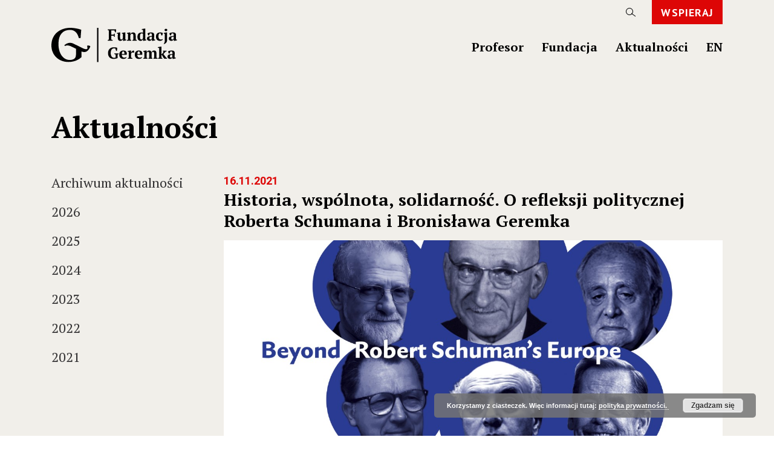

--- FILE ---
content_type: text/html; charset=UTF-8
request_url: https://geremek.pl/sos-dla-edukacji/
body_size: 18764
content:

<!DOCTYPE html>
<html lang="pl">
<head>
        <script async src="https://www.googletagmanager.com/gtag/js?id=UA-18256567-1"></script>
    <script>
        window.dataLayer = window.dataLayer || [];

        function gtag() {
            dataLayer.push(arguments);
        }

        gtag('js', new Date());

        gtag('config', 'UA-18256567-1');
    </script>    <meta charset="utf-8">
    <title>Historia, wspólnota, solidarność. O refleksji politycznej Roberta Schumana i Bronisława Geremka - Fundacja Geremka</title>

    <link rel="icon" type="image/png" href="https://geremek.pl/wp-content/themes/wp-bootstrap-gulp/dist/images/favicon-32x32.png" sizes="32x32" />
    <link rel="icon" type="image/png" href="https://geremek.pl/wp-content/themes/wp-bootstrap-gulp/dist/images/favicon-16x16.png" sizes="16x16" />

    <link rel="preconnect" href="https://fonts.googleapis.com">
    <link rel="preconnect" href="https://fonts.gstatic.com" crossorigin>
    <link href="https://fonts.googleapis.com/css2?family=PT+Sans:wght@400;700&family=PT+Serif:wght@400;700&family=Roboto:wght@300;400;700&display=swap" rel="stylesheet">

            <meta name="description" content="Najważniejszym celem Fundacji jest wspieranie rozwoju edukacji, myśli i kultury politycznej. Promujemy idee życia publicznego, bliskie profesorowi Geremkowi. Ten cel realizujemy poprzez działalność na rzecz rozwoju instytucji społeczeństwa obywatelskiego i kształtowania postaw społecznych, wspierania interesów Polski w zjednoczonej Europie, w sposób który umożliwi dialog pomiędzy różnymi środowiskami i narodami. Ponadto do celów fundacji należy dokumentacja, utrwalanie i promowanie pamięci o dorobku, życiu i działalności prof. Bronisława Geremka." />
        <meta name="viewport" content="width=device-width, initial-scale=1.0">
    <meta http-equiv="X-UA-Compatible" content="IE=edge">

    <style>
#wpadminbar #wp-admin-bar-wsm_free_top_button .ab-icon:before {
	content: "\f239";
	color: #FF9800;
	top: 3px;
}
</style><meta name='robots' content='index, follow, max-image-preview:large, max-snippet:-1, max-video-preview:-1' />

	<!-- This site is optimized with the Yoast SEO plugin v26.8 - https://yoast.com/product/yoast-seo-wordpress/ -->
	<link rel="canonical" href="https://geremek.pl/sos-dla-edukacji/" />
	<meta property="og:locale" content="pl_PL" />
	<meta property="og:type" content="article" />
	<meta property="og:title" content="Historia, wspólnota, solidarność. O refleksji politycznej Roberta Schumana i Bronisława Geremka - Fundacja Geremka" />
	<meta property="og:url" content="https://geremek.pl/sos-dla-edukacji/" />
	<meta property="og:site_name" content="Fundacja Geremka" />
	<meta property="article:published_time" content="2021-11-16T08:44:38+00:00" />
	<meta property="article:modified_time" content="2022-03-14T21:26:01+00:00" />
	<meta property="og:image" content="https://geremek.pl/wp-content/uploads/2021/12/profgeremek.jpg" />
	<meta property="og:image:width" content="1920" />
	<meta property="og:image:height" content="1266" />
	<meta property="og:image:type" content="image/jpeg" />
	<meta name="author" content="FBG" />
	<meta name="twitter:card" content="summary_large_image" />
	<meta name="twitter:label1" content="Napisane przez" />
	<meta name="twitter:data1" content="FBG" />
	<script type="application/ld+json" class="yoast-schema-graph">{"@context":"https://schema.org","@graph":[{"@type":"Article","@id":"https://geremek.pl/sos-dla-edukacji/#article","isPartOf":{"@id":"https://geremek.pl/sos-dla-edukacji/"},"author":{"name":"FBG","@id":"https://geremek.pl/#/schema/person/13d5b19fe9934c5f0ebace5f6c0674fa"},"headline":"Historia, wspólnota, solidarność. O refleksji politycznej Roberta Schumana i Bronisława Geremka","datePublished":"2021-11-16T08:44:38+00:00","dateModified":"2022-03-14T21:26:01+00:00","mainEntityOfPage":{"@id":"https://geremek.pl/sos-dla-edukacji/"},"wordCount":13,"inLanguage":"pl-PL"},{"@type":"WebPage","@id":"https://geremek.pl/sos-dla-edukacji/","url":"https://geremek.pl/sos-dla-edukacji/","name":"Historia, wspólnota, solidarność. O refleksji politycznej Roberta Schumana i Bronisława Geremka - Fundacja Geremka","isPartOf":{"@id":"https://geremek.pl/#website"},"datePublished":"2021-11-16T08:44:38+00:00","dateModified":"2022-03-14T21:26:01+00:00","author":{"@id":"https://geremek.pl/#/schema/person/13d5b19fe9934c5f0ebace5f6c0674fa"},"breadcrumb":{"@id":"https://geremek.pl/sos-dla-edukacji/#breadcrumb"},"inLanguage":"pl-PL","potentialAction":[{"@type":"ReadAction","target":["https://geremek.pl/sos-dla-edukacji/"]}]},{"@type":"BreadcrumbList","@id":"https://geremek.pl/sos-dla-edukacji/#breadcrumb","itemListElement":[{"@type":"ListItem","position":1,"name":"Home","item":"https://geremek.pl/"},{"@type":"ListItem","position":2,"name":"Historia, wspólnota, solidarność. O refleksji politycznej Roberta Schumana i Bronisława Geremka"}]},{"@type":"WebSite","@id":"https://geremek.pl/#website","url":"https://geremek.pl/","name":"Fundacja Geremka","description":"Najważniejszym celem Fundacji jest wspieranie rozwoju edukacji, myśli i kultury politycznej. Promujemy idee życia publicznego, bliskie profesorowi Geremkowi. Ten cel realizujemy poprzez działalność na rzecz rozwoju instytucji społeczeństwa obywatelskiego i kształtowania postaw społecznych, wspierania interesów Polski w zjednoczonej Europie, w sposób który umożliwi dialog pomiędzy różnymi środowiskami i narodami. Ponadto do celów fundacji należy dokumentacja, utrwalanie i promowanie pamięci o dorobku, życiu i działalności prof. Bronisława Geremka.","potentialAction":[{"@type":"SearchAction","target":{"@type":"EntryPoint","urlTemplate":"https://geremek.pl/?s={search_term_string}"},"query-input":{"@type":"PropertyValueSpecification","valueRequired":true,"valueName":"search_term_string"}}],"inLanguage":"pl-PL"},{"@type":"Person","@id":"https://geremek.pl/#/schema/person/13d5b19fe9934c5f0ebace5f6c0674fa","name":"FBG","image":{"@type":"ImageObject","inLanguage":"pl-PL","@id":"https://geremek.pl/#/schema/person/image/","url":"https://secure.gravatar.com/avatar/045eeea796c04f4743fa7554383245edc5a25cdb09c547f7016382b0bad51d10?s=96&d=mm&r=g","contentUrl":"https://secure.gravatar.com/avatar/045eeea796c04f4743fa7554383245edc5a25cdb09c547f7016382b0bad51d10?s=96&d=mm&r=g","caption":"FBG"},"url":"https://geremek.pl/author/fundacja/"}]}</script>
	<!-- / Yoast SEO plugin. -->


<link rel="alternate" type="application/rss+xml" title="Fundacja Geremka &raquo; Historia, wspólnota, solidarność. O refleksji politycznej Roberta Schumana i Bronisława Geremka Kanał z komentarzami" href="https://geremek.pl/sos-dla-edukacji/feed/" />
<link rel="alternate" title="oEmbed (JSON)" type="application/json+oembed" href="https://geremek.pl/wp-json/oembed/1.0/embed?url=https%3A%2F%2Fgeremek.pl%2Fsos-dla-edukacji%2F&#038;lang=pl" />
<link rel="alternate" title="oEmbed (XML)" type="text/xml+oembed" href="https://geremek.pl/wp-json/oembed/1.0/embed?url=https%3A%2F%2Fgeremek.pl%2Fsos-dla-edukacji%2F&#038;format=xml&#038;lang=pl" />
<style id='wp-img-auto-sizes-contain-inline-css' type='text/css'>
img:is([sizes=auto i],[sizes^="auto," i]){contain-intrinsic-size:3000px 1500px}
/*# sourceURL=wp-img-auto-sizes-contain-inline-css */
</style>
<link rel='stylesheet' id='formidable-css' href='https://geremek.pl/wp-content/plugins/formidable/css/formidableforms.css?ver=15959' type='text/css' media='all' />
<style id='wp-block-library-inline-css' type='text/css'>
:root{--wp-block-synced-color:#7a00df;--wp-block-synced-color--rgb:122,0,223;--wp-bound-block-color:var(--wp-block-synced-color);--wp-editor-canvas-background:#ddd;--wp-admin-theme-color:#007cba;--wp-admin-theme-color--rgb:0,124,186;--wp-admin-theme-color-darker-10:#006ba1;--wp-admin-theme-color-darker-10--rgb:0,107,160.5;--wp-admin-theme-color-darker-20:#005a87;--wp-admin-theme-color-darker-20--rgb:0,90,135;--wp-admin-border-width-focus:2px}@media (min-resolution:192dpi){:root{--wp-admin-border-width-focus:1.5px}}.wp-element-button{cursor:pointer}:root .has-very-light-gray-background-color{background-color:#eee}:root .has-very-dark-gray-background-color{background-color:#313131}:root .has-very-light-gray-color{color:#eee}:root .has-very-dark-gray-color{color:#313131}:root .has-vivid-green-cyan-to-vivid-cyan-blue-gradient-background{background:linear-gradient(135deg,#00d084,#0693e3)}:root .has-purple-crush-gradient-background{background:linear-gradient(135deg,#34e2e4,#4721fb 50%,#ab1dfe)}:root .has-hazy-dawn-gradient-background{background:linear-gradient(135deg,#faaca8,#dad0ec)}:root .has-subdued-olive-gradient-background{background:linear-gradient(135deg,#fafae1,#67a671)}:root .has-atomic-cream-gradient-background{background:linear-gradient(135deg,#fdd79a,#004a59)}:root .has-nightshade-gradient-background{background:linear-gradient(135deg,#330968,#31cdcf)}:root .has-midnight-gradient-background{background:linear-gradient(135deg,#020381,#2874fc)}:root{--wp--preset--font-size--normal:16px;--wp--preset--font-size--huge:42px}.has-regular-font-size{font-size:1em}.has-larger-font-size{font-size:2.625em}.has-normal-font-size{font-size:var(--wp--preset--font-size--normal)}.has-huge-font-size{font-size:var(--wp--preset--font-size--huge)}.has-text-align-center{text-align:center}.has-text-align-left{text-align:left}.has-text-align-right{text-align:right}.has-fit-text{white-space:nowrap!important}#end-resizable-editor-section{display:none}.aligncenter{clear:both}.items-justified-left{justify-content:flex-start}.items-justified-center{justify-content:center}.items-justified-right{justify-content:flex-end}.items-justified-space-between{justify-content:space-between}.screen-reader-text{border:0;clip-path:inset(50%);height:1px;margin:-1px;overflow:hidden;padding:0;position:absolute;width:1px;word-wrap:normal!important}.screen-reader-text:focus{background-color:#ddd;clip-path:none;color:#444;display:block;font-size:1em;height:auto;left:5px;line-height:normal;padding:15px 23px 14px;text-decoration:none;top:5px;width:auto;z-index:100000}html :where(.has-border-color){border-style:solid}html :where([style*=border-top-color]){border-top-style:solid}html :where([style*=border-right-color]){border-right-style:solid}html :where([style*=border-bottom-color]){border-bottom-style:solid}html :where([style*=border-left-color]){border-left-style:solid}html :where([style*=border-width]){border-style:solid}html :where([style*=border-top-width]){border-top-style:solid}html :where([style*=border-right-width]){border-right-style:solid}html :where([style*=border-bottom-width]){border-bottom-style:solid}html :where([style*=border-left-width]){border-left-style:solid}html :where(img[class*=wp-image-]){height:auto;max-width:100%}:where(figure){margin:0 0 1em}html :where(.is-position-sticky){--wp-admin--admin-bar--position-offset:var(--wp-admin--admin-bar--height,0px)}@media screen and (max-width:600px){html :where(.is-position-sticky){--wp-admin--admin-bar--position-offset:0px}}

/*# sourceURL=wp-block-library-inline-css */
</style><style id='global-styles-inline-css' type='text/css'>
:root{--wp--preset--aspect-ratio--square: 1;--wp--preset--aspect-ratio--4-3: 4/3;--wp--preset--aspect-ratio--3-4: 3/4;--wp--preset--aspect-ratio--3-2: 3/2;--wp--preset--aspect-ratio--2-3: 2/3;--wp--preset--aspect-ratio--16-9: 16/9;--wp--preset--aspect-ratio--9-16: 9/16;--wp--preset--color--black: #000000;--wp--preset--color--cyan-bluish-gray: #abb8c3;--wp--preset--color--white: #ffffff;--wp--preset--color--pale-pink: #f78da7;--wp--preset--color--vivid-red: #cf2e2e;--wp--preset--color--luminous-vivid-orange: #ff6900;--wp--preset--color--luminous-vivid-amber: #fcb900;--wp--preset--color--light-green-cyan: #7bdcb5;--wp--preset--color--vivid-green-cyan: #00d084;--wp--preset--color--pale-cyan-blue: #8ed1fc;--wp--preset--color--vivid-cyan-blue: #0693e3;--wp--preset--color--vivid-purple: #9b51e0;--wp--preset--gradient--vivid-cyan-blue-to-vivid-purple: linear-gradient(135deg,rgb(6,147,227) 0%,rgb(155,81,224) 100%);--wp--preset--gradient--light-green-cyan-to-vivid-green-cyan: linear-gradient(135deg,rgb(122,220,180) 0%,rgb(0,208,130) 100%);--wp--preset--gradient--luminous-vivid-amber-to-luminous-vivid-orange: linear-gradient(135deg,rgb(252,185,0) 0%,rgb(255,105,0) 100%);--wp--preset--gradient--luminous-vivid-orange-to-vivid-red: linear-gradient(135deg,rgb(255,105,0) 0%,rgb(207,46,46) 100%);--wp--preset--gradient--very-light-gray-to-cyan-bluish-gray: linear-gradient(135deg,rgb(238,238,238) 0%,rgb(169,184,195) 100%);--wp--preset--gradient--cool-to-warm-spectrum: linear-gradient(135deg,rgb(74,234,220) 0%,rgb(151,120,209) 20%,rgb(207,42,186) 40%,rgb(238,44,130) 60%,rgb(251,105,98) 80%,rgb(254,248,76) 100%);--wp--preset--gradient--blush-light-purple: linear-gradient(135deg,rgb(255,206,236) 0%,rgb(152,150,240) 100%);--wp--preset--gradient--blush-bordeaux: linear-gradient(135deg,rgb(254,205,165) 0%,rgb(254,45,45) 50%,rgb(107,0,62) 100%);--wp--preset--gradient--luminous-dusk: linear-gradient(135deg,rgb(255,203,112) 0%,rgb(199,81,192) 50%,rgb(65,88,208) 100%);--wp--preset--gradient--pale-ocean: linear-gradient(135deg,rgb(255,245,203) 0%,rgb(182,227,212) 50%,rgb(51,167,181) 100%);--wp--preset--gradient--electric-grass: linear-gradient(135deg,rgb(202,248,128) 0%,rgb(113,206,126) 100%);--wp--preset--gradient--midnight: linear-gradient(135deg,rgb(2,3,129) 0%,rgb(40,116,252) 100%);--wp--preset--font-size--small: 13px;--wp--preset--font-size--medium: 20px;--wp--preset--font-size--large: 36px;--wp--preset--font-size--x-large: 42px;--wp--preset--spacing--20: 0.44rem;--wp--preset--spacing--30: 0.67rem;--wp--preset--spacing--40: 1rem;--wp--preset--spacing--50: 1.5rem;--wp--preset--spacing--60: 2.25rem;--wp--preset--spacing--70: 3.38rem;--wp--preset--spacing--80: 5.06rem;--wp--preset--shadow--natural: 6px 6px 9px rgba(0, 0, 0, 0.2);--wp--preset--shadow--deep: 12px 12px 50px rgba(0, 0, 0, 0.4);--wp--preset--shadow--sharp: 6px 6px 0px rgba(0, 0, 0, 0.2);--wp--preset--shadow--outlined: 6px 6px 0px -3px rgb(255, 255, 255), 6px 6px rgb(0, 0, 0);--wp--preset--shadow--crisp: 6px 6px 0px rgb(0, 0, 0);}:where(.is-layout-flex){gap: 0.5em;}:where(.is-layout-grid){gap: 0.5em;}body .is-layout-flex{display: flex;}.is-layout-flex{flex-wrap: wrap;align-items: center;}.is-layout-flex > :is(*, div){margin: 0;}body .is-layout-grid{display: grid;}.is-layout-grid > :is(*, div){margin: 0;}:where(.wp-block-columns.is-layout-flex){gap: 2em;}:where(.wp-block-columns.is-layout-grid){gap: 2em;}:where(.wp-block-post-template.is-layout-flex){gap: 1.25em;}:where(.wp-block-post-template.is-layout-grid){gap: 1.25em;}.has-black-color{color: var(--wp--preset--color--black) !important;}.has-cyan-bluish-gray-color{color: var(--wp--preset--color--cyan-bluish-gray) !important;}.has-white-color{color: var(--wp--preset--color--white) !important;}.has-pale-pink-color{color: var(--wp--preset--color--pale-pink) !important;}.has-vivid-red-color{color: var(--wp--preset--color--vivid-red) !important;}.has-luminous-vivid-orange-color{color: var(--wp--preset--color--luminous-vivid-orange) !important;}.has-luminous-vivid-amber-color{color: var(--wp--preset--color--luminous-vivid-amber) !important;}.has-light-green-cyan-color{color: var(--wp--preset--color--light-green-cyan) !important;}.has-vivid-green-cyan-color{color: var(--wp--preset--color--vivid-green-cyan) !important;}.has-pale-cyan-blue-color{color: var(--wp--preset--color--pale-cyan-blue) !important;}.has-vivid-cyan-blue-color{color: var(--wp--preset--color--vivid-cyan-blue) !important;}.has-vivid-purple-color{color: var(--wp--preset--color--vivid-purple) !important;}.has-black-background-color{background-color: var(--wp--preset--color--black) !important;}.has-cyan-bluish-gray-background-color{background-color: var(--wp--preset--color--cyan-bluish-gray) !important;}.has-white-background-color{background-color: var(--wp--preset--color--white) !important;}.has-pale-pink-background-color{background-color: var(--wp--preset--color--pale-pink) !important;}.has-vivid-red-background-color{background-color: var(--wp--preset--color--vivid-red) !important;}.has-luminous-vivid-orange-background-color{background-color: var(--wp--preset--color--luminous-vivid-orange) !important;}.has-luminous-vivid-amber-background-color{background-color: var(--wp--preset--color--luminous-vivid-amber) !important;}.has-light-green-cyan-background-color{background-color: var(--wp--preset--color--light-green-cyan) !important;}.has-vivid-green-cyan-background-color{background-color: var(--wp--preset--color--vivid-green-cyan) !important;}.has-pale-cyan-blue-background-color{background-color: var(--wp--preset--color--pale-cyan-blue) !important;}.has-vivid-cyan-blue-background-color{background-color: var(--wp--preset--color--vivid-cyan-blue) !important;}.has-vivid-purple-background-color{background-color: var(--wp--preset--color--vivid-purple) !important;}.has-black-border-color{border-color: var(--wp--preset--color--black) !important;}.has-cyan-bluish-gray-border-color{border-color: var(--wp--preset--color--cyan-bluish-gray) !important;}.has-white-border-color{border-color: var(--wp--preset--color--white) !important;}.has-pale-pink-border-color{border-color: var(--wp--preset--color--pale-pink) !important;}.has-vivid-red-border-color{border-color: var(--wp--preset--color--vivid-red) !important;}.has-luminous-vivid-orange-border-color{border-color: var(--wp--preset--color--luminous-vivid-orange) !important;}.has-luminous-vivid-amber-border-color{border-color: var(--wp--preset--color--luminous-vivid-amber) !important;}.has-light-green-cyan-border-color{border-color: var(--wp--preset--color--light-green-cyan) !important;}.has-vivid-green-cyan-border-color{border-color: var(--wp--preset--color--vivid-green-cyan) !important;}.has-pale-cyan-blue-border-color{border-color: var(--wp--preset--color--pale-cyan-blue) !important;}.has-vivid-cyan-blue-border-color{border-color: var(--wp--preset--color--vivid-cyan-blue) !important;}.has-vivid-purple-border-color{border-color: var(--wp--preset--color--vivid-purple) !important;}.has-vivid-cyan-blue-to-vivid-purple-gradient-background{background: var(--wp--preset--gradient--vivid-cyan-blue-to-vivid-purple) !important;}.has-light-green-cyan-to-vivid-green-cyan-gradient-background{background: var(--wp--preset--gradient--light-green-cyan-to-vivid-green-cyan) !important;}.has-luminous-vivid-amber-to-luminous-vivid-orange-gradient-background{background: var(--wp--preset--gradient--luminous-vivid-amber-to-luminous-vivid-orange) !important;}.has-luminous-vivid-orange-to-vivid-red-gradient-background{background: var(--wp--preset--gradient--luminous-vivid-orange-to-vivid-red) !important;}.has-very-light-gray-to-cyan-bluish-gray-gradient-background{background: var(--wp--preset--gradient--very-light-gray-to-cyan-bluish-gray) !important;}.has-cool-to-warm-spectrum-gradient-background{background: var(--wp--preset--gradient--cool-to-warm-spectrum) !important;}.has-blush-light-purple-gradient-background{background: var(--wp--preset--gradient--blush-light-purple) !important;}.has-blush-bordeaux-gradient-background{background: var(--wp--preset--gradient--blush-bordeaux) !important;}.has-luminous-dusk-gradient-background{background: var(--wp--preset--gradient--luminous-dusk) !important;}.has-pale-ocean-gradient-background{background: var(--wp--preset--gradient--pale-ocean) !important;}.has-electric-grass-gradient-background{background: var(--wp--preset--gradient--electric-grass) !important;}.has-midnight-gradient-background{background: var(--wp--preset--gradient--midnight) !important;}.has-small-font-size{font-size: var(--wp--preset--font-size--small) !important;}.has-medium-font-size{font-size: var(--wp--preset--font-size--medium) !important;}.has-large-font-size{font-size: var(--wp--preset--font-size--large) !important;}.has-x-large-font-size{font-size: var(--wp--preset--font-size--x-large) !important;}
/*# sourceURL=global-styles-inline-css */
</style>

<style id='classic-theme-styles-inline-css' type='text/css'>
/*! This file is auto-generated */
.wp-block-button__link{color:#fff;background-color:#32373c;border-radius:9999px;box-shadow:none;text-decoration:none;padding:calc(.667em + 2px) calc(1.333em + 2px);font-size:1.125em}.wp-block-file__button{background:#32373c;color:#fff;text-decoration:none}
/*# sourceURL=/wp-includes/css/classic-themes.min.css */
</style>
<link rel='stylesheet' id='wsm-style-css' href='https://geremek.pl/wp-content/plugins/wp-stats-manager/css/style.css?ver=1.2' type='text/css' media='all' />
<link rel='stylesheet' id='dependency-css' href='https://geremek.pl/wp-content/themes/wp-bootstrap-gulp/dist/css/dependencies.min.css?ver=65567ee3a06a5510b4ab53cceb10c1b4' type='text/css' media='all' />
<link rel='stylesheet' id='app-css' href='https://geremek.pl/wp-content/themes/wp-bootstrap-gulp/dist/css/app.min.css?ver=7b28c5903a38440c4c3534fcb8a1377b' type='text/css' media='all' />
<link rel="https://api.w.org/" href="https://geremek.pl/wp-json/" /><link rel="alternate" title="JSON" type="application/json" href="https://geremek.pl/wp-json/wp/v2/posts/132" /><link rel="EditURI" type="application/rsd+xml" title="RSD" href="https://geremek.pl/xmlrpc.php?rsd" />

<link rel='shortlink' href='https://geremek.pl/?p=132' />

        <!-- Wordpress Stats Manager -->
        <script type="text/javascript">
            var _wsm = _wsm || [];
            _wsm.push(['trackPageView']);
            _wsm.push(['enableLinkTracking']);
            _wsm.push(['enableHeartBeatTimer']);
            (function() {
                var u = "https://geremek.pl/wp-content/plugins/wp-stats-manager/";
                _wsm.push(['setUrlReferrer', ""]);
                _wsm.push(['setTrackerUrl', "https://geremek.pl/?wmcAction=wmcTrack"]);
                _wsm.push(['setSiteId', "1"]);
                _wsm.push(['setPageId', "132"]);
                _wsm.push(['setWpUserId', "0"]);
                var d = document,
                    g = d.createElement('script'),
                    s = d.getElementsByTagName('script')[0];
                g.type = 'text/javascript';
                g.async = true;
                g.defer = true;
                g.src = u + 'js/wsm_new.js';
                s.parentNode.insertBefore(g, s);
            })();
        </script>
        <!-- End Wordpress Stats Manager Code -->
		<style type="text/css" id="wp-custom-css">
			body.top-simple .header .menu-cont .lang a {
	color: #000;
}
.subpage.news .aside-menu li+li, .subpage.news-archive .aside-menu li+li {
	padding-left: 0;
}		</style>
		    <link rel='stylesheet' id='basecss-css' href='https://geremek.pl/wp-content/plugins/eu-cookie-law/css/style.css?ver=9b2bf2c3392d20f0a1e4607fe4b205d3' type='text/css' media='all' />
</head>
<body id="top" class="top-simple">
    
    
    <header class="header">
        <div class="container-fluid container-site">

            <div class="site-utils site-utils-tools site-utils-top">
                <form action="/" method="get">
                    <input type="text" name="s" placeholder=" " class="search-input">
                </form>
                <a href="https://geremek.pl/wspieraj/" target="_self" class="support">
                    WSPIERAJ                </a>
            </div>

            <div class="site-details">
                <a class="site-logo" href="https://geremek.pl//">
                    <svg width="208" height="57" viewBox="0 0 208 57" xmlns="http://www.w3.org/2000/svg"><g fill="none" fill-rule="evenodd"><path d="M205.941 18.338c-.013-.285-.013-.619-.013-1.008 0-.902.022-1.784.064-2.64.045-.857.069-1.818.069-2.877 0-.586-.073-1.134-.215-1.645a3.15 3.15 0 00-.756-1.342c-.362-.38-.862-.678-1.496-.901-.639-.22-1.461-.33-2.47-.33-1.184 0-2.307.13-3.368.396-1.061.267-1.925.63-2.6 1.09.038.298.095.61.173.928.08.318.174.632.294.94.112.311.236.603.371.877a6 6 0 00.41.73h1.166l1.247-3.186c.46-.177.964-.265 1.512-.265.884 0 1.459.356 1.726 1.063.263.705.328 1.822.186 3.343-1.45.07-2.686.185-3.703.344-1.019.16-1.848.4-2.493.73-.648.325-1.119.747-1.42 1.258-.302.515-.448 1.169-.448 1.965 0 .566.104 1.072.316 1.523.215.45.504.835.878 1.156a4.13 4.13 0 001.3.743c.49.177 1.032.265 1.615.265a4.3 4.3 0 001.486-.241c.44-.16.824-.367 1.154-.623.327-.255.599-.549.811-.874.21-.329.36-.667.451-1.02h.13c.018.58.045 1.078.08 1.485.038.404.141.813.318 1.218h.902c.303-.033.648-.084 1.037-.144.387-.062.78-.144 1.178-.239.398-.097.78-.199 1.143-.305.36-.106.65-.214.86-.32v-.929l-1.83-.265a11.246 11.246 0 01-.065-.9zm-3.7-.93c-.053.177-.13.382-.225.61a2.1 2.1 0 01-.427.639 2.555 2.555 0 01-.676.501c-.266.144-.584.215-.955.215-.566 0-1.006-.186-1.327-.557-.318-.372-.477-.893-.477-1.565 0-.442.055-.818.174-1.13.113-.307.32-.566.624-.767.3-.203.716-.351 1.244-.44.533-.088 1.212-.14 2.045-.157v2.65zm-2.31 22.6c.265.71.327 1.824.186 3.342-1.45.073-2.686.186-3.7.345-1.02.162-1.85.403-2.494.73-.648.33-1.119.747-1.417 1.262-.303.513-.451 1.165-.451 1.963 0 .566.106 1.072.316 1.525.212.449.506.834.878 1.152.371.32.802.566 1.3.743.49.176 1.032.267 1.618.267a4.39 4.39 0 001.485-.24c.44-.16.825-.368 1.152-.622.325-.256.597-.548.81-.878.21-.327.361-.665.452-1.019h.13c.016.584.042 1.081.08 1.486.035.407.14.811.32 1.218h.902c.299-.036.644-.082 1.033-.144.389-.064.782-.141 1.182-.24.398-.096.776-.2 1.14-.304.359-.106.65-.214.86-.318v-.928l-1.83-.268a11.313 11.313 0 01-.066-.897 33.246 33.246 0 01-.013-1.01c0-.905.022-1.784.066-2.64.042-.858.069-1.817.069-2.88 0-.582-.075-1.13-.212-1.645a3.17 3.17 0 00-.756-1.337c-.367-.38-.863-.683-1.501-.902-.637-.221-1.46-.334-2.467-.334-1.187 0-2.308.135-3.367.398-1.063.267-1.93.63-2.6 1.088.034.302.091.612.173.928.077.32.172.634.29.942.112.31.238.603.37.875a5.8 5.8 0 00.412.73h1.17l1.244-3.181a4.165 4.165 0 011.514-.268c.88 0 1.459.354 1.722 1.061zm.186 7.242c-.051.177-.128.384-.224.612-.099.23-.238.44-.424.635a2.747 2.747 0 01-.676.506c-.268.141-.584.21-.955.21-.57 0-1.01-.186-1.329-.557-.316-.372-.477-.893-.477-1.563 0-.444.057-.82.174-1.13.11-.307.319-.566.621-.769.301-.203.717-.35 1.247-.435.533-.091 1.21-.144 2.043-.16v2.65zm-9.092-42.254c.42-.354.63-.832.63-1.433 0-.621-.21-1.105-.63-1.461-.418-.354-.962-.53-1.625-.53s-1.205.176-1.627.53c-.415.356-.625.84-.625 1.461 0 .601.21 1.079.625 1.433.422.351.964.528 1.627.528s1.207-.177 1.625-.528zm-3.004 2.929c-.442.08-.856.172-1.245.278a6.61 6.61 0 00-.981.345v1.008l1.75.212v10.76c0 .923-.06 1.707-.172 2.355-.117.646-.267 1.183-.453 1.605-.186.427-.383.758-.597 1a2.18 2.18 0 01-.634.516l.53.794a8.272 8.272 0 001.79-.78 8.917 8.917 0 001.168-.836c.398-.338.76-.743 1.087-1.22.328-.48.593-1.046.794-1.7.203-.652.307-1.395.307-2.226V7.596h-.902c-.32.032-.694.079-1.13.13-.432.055-.868.121-1.312.199zm-3.035 31.212c.183.104.39.195.623.268a80.222 80.222 0 01-1.342 2.055 16.036 16.036 0 01-1.631 2.05h-.69V31.07h-.902a45.376 45.376 0 00-2.57.358c-.48.08-.931.176-1.356.277-.422.109-.76.213-1.005.32v1.007l2.016.212V49.37a8.89 8.89 0 00-1.753.639v1.01h7.188v-1.01a8.078 8.078 0 00-.795-.398 3.692 3.692 0 00-.823-.241v-4.693l.876.267c.23.405.462.816.69 1.234.23.415.468.842.718 1.286.245.442.526.904.835 1.377.308.48.666.99 1.072 1.539l.717.639h4.483v-1.01l-1.353-.64a31.674 31.674 0 01-1.364-1.637 54.813 54.813 0 01-1.287-1.705c-.409-.557-.789-1.087-1.143-1.585-.351-.495-.66-.92-.928-1.277.232-.228.486-.493.771-.785.281-.294.58-.601.887-.92.31-.32.621-.656.928-1.003.31-.345.6-.699.862-1.052.354-.073.68-.164.969-.268.291-.108.608-.234.941-.376v-1.005h-6.205v1.005c.195.142.383.268.57.376zm-7.682-22.801a8.037 8.037 0 01-.239-2.003c0-.993.058-1.824.175-2.494.113-.672.29-1.211.53-1.62.237-.404.527-.692.86-.86.336-.17.734-.254 1.194-.254.283 0 .497.024.639.068.14.042.274.109.396.197l1.116 3.157h1.3c.104-.228.212-.515.318-.86a16.214 16.214 0 00.489-2.149c.064-.362.112-.696.148-.994-.48-.25-1.081-.465-1.806-.65a9.6 9.6 0 00-2.388-.279c-2.261 0-4.007.595-5.236 1.788-1.232 1.194-1.844 2.916-1.844 5.16 0 1.045.133 1.996.398 2.851.263.86.67 1.594 1.218 2.202.55.612 1.242 1.081 2.084 1.406.838.33 1.844.493 3.009.493.548 0 1.076-.062 1.58-.186a5.17 5.17 0 001.351-.53c.398-.23.738-.491 1.021-.783.283-.294.487-.614.613-.968l-.427-.557c-.316.248-.705.46-1.167.637-.458.176-.997.265-1.618.265-.67 0-1.254-.13-1.749-.385a3.47 3.47 0 01-1.235-1.06 4.74 4.74 0 01-.73-1.592zm-3.764 23.97c-.177-.725-.44-1.304-.785-1.726a2.675 2.675 0 00-1.271-.889c-.504-.17-1.083-.256-1.74-.256-1.06 0-1.963.303-2.706.902-.742.601-1.27 1.39-1.589 2.363-.108-.674-.283-1.222-.533-1.645a3.03 3.03 0 00-.888-.994 3.056 3.056 0 00-1.128-.491 5.685 5.685 0 00-1.246-.135c-1.006 0-1.87.294-2.587.878a4.648 4.648 0 00-1.498 2.12h-.027v-2.998h-.902c-.283.035-.63.082-1.045.135-.418.05-.845.121-1.287.199-.444.077-.87.172-1.289.276a7.058 7.058 0 00-1.045.345v1.01l1.748.217v9.753c-.318.09-.625.185-.928.291-.3.109-.575.226-.82.348v1.01h6.894v-1.01a4.655 4.655 0 00-1.326-.64v-7.444c.195-.708.502-1.282.917-1.714.414-.435.907-.652 1.47-.652.39 0 .71.082.955.25.248.17.442.438.584.8.141.363.234.83.28 1.395.043.568.065 1.26.065 2.076v5.29c-.263.09-.506.194-.73.31-.22.112-.42.225-.594.329v1.01h6.631v-1.01a7.01 7.01 0 00-1.485-.639v-7.18c.177-.796.446-1.435.807-1.914.362-.478.862-.717 1.498-.717.85 0 1.402.325 1.658.984.259.657.385 1.676.385 3.057v5.77c-.478.163-.92.375-1.326.639v1.01h6.899v-1.01a5.69 5.69 0 00-1.753-.64v-6.3c0-1.113-.087-2.037-.263-2.762zm-2.666-19.554c.36-.106.65-.214.86-.32v-.929l-1.83-.265a12.378 12.378 0 01-.065-.9 32.988 32.988 0 01-.013-1.008c0-.902.022-1.784.064-2.64.044-.857.069-1.818.069-2.877 0-.586-.073-1.134-.215-1.645a3.104 3.104 0 00-.756-1.342c-.362-.38-.862-.678-1.499-.901-.636-.22-1.459-.33-2.464-.33-1.187 0-2.31.13-3.371.396-1.061.267-1.926.63-2.6 1.09.038.298.095.61.172.928.08.318.177.632.294.94.115.311.237.603.372.877.13.274.267.515.409.73h1.167l1.247-3.186c.46-.177.963-.265 1.512-.265.884 0 1.459.356 1.726 1.063.263.705.327 1.822.186 3.343-1.45.07-2.686.185-3.703.344-1.017.16-1.848.4-2.493.73-.646.325-1.119.747-1.42 1.258-.298.515-.448 1.169-.448 1.965 0 .566.104 1.072.318 1.523.212.45.504.835.875 1.156a4.13 4.13 0 001.3.743 4.756 4.756 0 001.616.265 4.3 4.3 0 001.486-.241c.444-.16.829-.367 1.153-.623.328-.255.6-.549.812-.874.21-.329.362-.667.45-1.02h.131c.018.58.044 1.078.08 1.485.037.404.141.813.318 1.218h.902c.303-.033.648-.084 1.037-.144.389-.062.78-.144 1.178-.239.398-.097.78-.199 1.143-.305zm-4.735-3.344c-.053.177-.13.382-.226.61a2.1 2.1 0 01-.426.639 2.555 2.555 0 01-.677.501c-.265.144-.583.215-.955.215-.566 0-1.006-.186-1.326-.557-.316-.372-.478-.893-.478-1.565 0-.442.06-.818.175-1.13.113-.307.32-.566.623-.767.301-.203.717-.351 1.245-.44.53-.088 1.211-.14 2.045-.157v2.65zm-10.107 3.37c.39-.105.708-.22.953-.346v-.929l-1.75-.21V1.23h-.903c-.3.05-.678.115-1.138.186-.46.07-.929.143-1.406.223-.48.082-.933.166-1.368.254a5.625 5.625 0 00-1.02.29v1.01l2.017.212v4.693a10.235 10.235 0 01-.57-.199 2.738 2.738 0 00-.531-.13 7.327 7.327 0 00-.613-.067 10.35 10.35 0 00-.809-.026c-.988 0-1.89.148-2.703.45-.816.301-1.51.752-2.085 1.351-.574.604-1.02 1.342-1.337 2.215-.32.878-.48 1.9-.48 3.066 0 2.28.458 3.975 1.369 5.08.908 1.105 2.241 1.658 3.99 1.658.462 0 .893-.08 1.302-.241a3.71 3.71 0 001.085-.65c.318-.274.592-.586.825-.94.227-.353.389-.724.475-1.113h.108l.237 2.889h.902c.265-.033.596-.084.994-.144.4-.062.812-.14 1.234-.228.424-.088.833-.185 1.222-.29zm-4.615-3.978c-.195.937-.507 1.598-.929 1.987-.424.391-.948.586-1.567.586-.902 0-1.545-.433-1.934-1.3-.392-.869-.586-2.016-.586-3.45 0-1.767.223-3.117.663-4.046.442-.928 1.176-1.392 2.202-1.392.515 0 .941.046 1.286.134.347.089.633.204.865.343V16.8zm-17.296 4.374h7.028v-1.008c-.46-.3-1.041-.51-1.751-.638v-6.353c0-1.097-.102-2.003-.303-2.722-.203-.718-.497-1.29-.877-1.717a3.025 3.025 0 00-1.393-.889c-.548-.168-1.167-.252-1.857-.252-1.059 0-1.96.27-2.703.81-.743.539-1.3 1.177-1.672 1.922h-.028V7.595h-.9c-.371.033-.782.084-1.236.144a22.775 22.775 0 00-2.533.506 5.598 5.598 0 00-.902.303v1.008l1.753.217v9.755c-.725.196-1.308.41-1.753.638v1.008h7.03v-1.008a5.38 5.38 0 00-.701-.384 4.83 4.83 0 00-.758-.254v-7.392c.25-.743.616-1.333 1.1-1.767.487-.437 1.066-.652 1.738-.652.816 0 1.38.314 1.698.942.32.632.48 1.503.48 2.622v6.247a9.912 9.912 0 00-1.459.639v1.007zm-9.602 23.45c.23-1.324.24-2.447.04-3.367-.204-.92-.566-1.662-1.09-2.228-.522-.566-1.174-.973-1.96-1.223a8.488 8.488 0 00-2.534-.371c-2.107 0-3.751.592-4.934 1.78-1.185 1.182-1.78 2.909-1.78 5.172 0 1.061.146 2.016.438 2.863.292.849.72 1.58 1.287 2.188.568.613 1.273 1.079 2.122 1.408.85.327 1.821.491 2.92.491.69 0 1.329-.077 1.923-.228a6.868 6.868 0 001.565-.583 4.703 4.703 0 001.139-.82c.311-.312.535-.617.678-.915l-.506-.531c-.354.28-.842.513-1.472.69a6.688 6.688 0 01-1.817.263c-1.36 0-2.392-.414-3.088-1.247-.701-.829-1.057-1.943-1.077-3.342h8.146zm-3.822-1.377h-4.244c.053-.852.143-1.554.265-2.112.122-.557.285-.996.486-1.326.204-.327.44-.552.714-.676.272-.122.582-.186.933-.186.794 0 1.329.371 1.61 1.114.28.743.362 1.804.236 3.186zm2.283-22.495a8.05 8.05 0 00.929-.32v-.929l-1.75-.21V7.595h-.905a32.853 32.853 0 00-2.4.358c-.432.08-.847.173-1.247.279a8.77 8.77 0 00-.993.316v1.008l1.722.212v6.97c-.3.922-.685 1.591-1.152 2.01-.468.415-.977.625-1.525.625-.798 0-1.34-.32-1.631-.957-.294-.637-.438-1.68-.438-3.13 0-1.236.024-2.498.08-3.78.05-1.283.077-2.587.077-3.91h-.9c-.283.032-.632.083-1.047.143-.416.064-.847.135-1.287.214-.444.08-.873.173-1.286.279-.418.106-.768.21-1.05.316v1.008l1.75.212c0 1.066-.024 2.076-.08 3.03-.05.96-.077 1.997-.077 3.11 0 1.104.095 2.01.29 2.729.194.718.48 1.288.85 1.713a2.96 2.96 0 001.338.893c.522.168 1.119.252 1.793.252.6 0 1.147-.097 1.645-.292a4.475 4.475 0 001.286-.758c.363-.307.657-.654.887-1.035a3.8 3.8 0 00.477-1.125h.108l.186 3.155h.902c.318-.033.674-.084 1.072-.144.4-.062.803-.144 1.207-.239.407-.097.798-.199 1.17-.305zM106.983 3.76c.037-.413.055-.798.055-1.152H93.163v1.008c.25.14.528.283.835.422.312.144.67.259 1.077.347V19.4c-.354.089-.69.197-1.008.332a9.015 9.015 0 00-.904.435v1.008h8.196v-1.008a6.343 6.343 0 00-2.305-.767v-6.366h3.79l1.037 1.857h.82c.091-.798.144-1.671.16-2.626a17.765 17.765 0 00-.16-2.788h-.82l-1.036 1.83h-3.791V4.33h5.146l1.218 3.13h1.087c.071-.351.14-.738.2-1.151.063-.418.116-.84.16-1.274.043-.435.085-.857.118-1.275zM75.43 56.393h2.21V0h-2.21v56.393zm-11.87-23.65c.428-.89.682-1.672.757-2.34a3.837 3.837 0 00-1.142-.725 5.815 5.815 0 00-1.422-.41 6.358 6.358 0 00-1.426-.056c-.46.037-.864.146-1.213.336l.599 4.702c-.31.285-.352.384-.738.599-.387.216-.865.342-1.43.376-.566.03-1.287-.051-2.158-.25-.873-.2-1.952-.593-3.24-1.178l-15.216-7.49c-1.879-.964-3.647-1.472-5.307-1.525-1.66-.049-3.152.135-4.479.553-1.324.424-2.48.972-3.466 1.649-.984.683-1.742 1.269-2.27 1.766l.948 1.264c.35-.185.84-.384 1.472-.588.633-.207 1.39-.322 2.275-.349.884-.026 1.883.077 3.002.307 1.119.228 2.348.672 3.687 1.329l7.978 3.977v5.961c0 4.059-.252 6.736-1.092 8.195-1.762 3.329-5.787 4.224-9.479 4.224-10.57 0-18.54-10.553-18.54-26.535 0-15.173 7.158-23.129 18.987-23.129 6.71 0 12.063 3.274 14.801 13.663h2.755l1.134-13.89c-4.11-1.627-11.98-3.18-18.018-3.18C14.12 0 0 10.552 0 28.97c0 16.47 12.417 27.424 28.102 27.424 11.997 0 18.858-5.365 21.628-8.042v-9.318c1.223.445 2.343.725 3.365.834 1.361.15 2.582.06 3.66-.263a7.643 7.643 0 002.916-1.63c.866-.762 1.673-1.673 2.425-2.736a17.726 17.726 0 001.463-2.496zm30.918 4.577c-.54 1.207-.811 2.68-.811 4.417 0 1.587.223 2.986.665 4.186.44 1.205 1.083 2.207 1.92 3.013.843.805 1.86 1.404 3.054 1.802 1.191.4 2.55.599 4.07.599.444 0 .945-.046 1.511-.133.566-.09 1.132-.203 1.7-.344a20.202 20.202 0 001.616-.48c.513-.177.946-.35 1.3-.528v-5.945a4.482 4.482 0 001.01-.327 2.46 2.46 0 00.634-.442v-1.006h-7.239v1.006a7.72 7.72 0 001.138.506c.407.142.84.228 1.3.263v4.987c-.068.073-.199.15-.384.241-.186.087-.4.168-.65.24-.248.068-.51.127-.796.172-.28.042-.557.064-.82.064a4.571 4.571 0 01-2.284-.584 5.462 5.462 0 01-1.775-1.618c-.495-.688-.88-1.516-1.154-2.478-.274-.964-.41-2.03-.41-3.194 0-1.435.15-2.653.45-3.65.3-1.001.708-1.812 1.22-2.442.511-.628 1.106-1.081 1.778-1.364a5.369 5.369 0 012.093-.425c.391 0 .778.022 1.167.064.391.045.681.113.876.2l1.487 4.031h1.086c.108-.387.2-.82.28-1.297.078-.48.146-.955.2-1.435.05-.475.092-.924.116-1.337.03-.416.042-.756.042-1.024-.603-.298-1.417-.528-2.442-.687a21.45 21.45 0 00-3.287-.241c-1.185 0-2.343.177-3.477.53a8.517 8.517 0 00-3.038 1.685c-.89.771-1.609 1.762-2.146 2.975zm32.864.725a7.237 7.237 0 00-1.046.345v1.01l1.75.217v9.753c-.284.073-.565.15-.85.24-.28.087-.584.222-.9.399v1.01h7.69v-1.01a4.917 4.917 0 00-1.058-.436 6.5 6.5 0 00-1.061-.203V42.56c.23-.566.484-.977.769-1.222.28-.25.53-.427.743-.535h3.632v-1.032a15.412 15.412 0 00-.343-1.287c-.141-.453-.312-.798-.504-1.05a2.913 2.913 0 00-1.382.294 4.714 4.714 0 00-1.218.847 6.361 6.361 0 00-.97 1.169 6.124 6.124 0 00-.623 1.218h-.104v-3.528h-.902c-.285.035-.635.082-1.05.135-.414.05-.845.121-1.287.199-.44.077-.87.172-1.286.276zm12.374 1.17c-1.182 1.182-1.777 2.909-1.777 5.172 0 1.061.148 2.016.438 2.863a6.09 6.09 0 001.286 2.188c.566.613 1.276 1.079 2.122 1.408.85.327 1.824.491 2.918.491.69 0 1.331-.077 1.926-.228a6.81 6.81 0 001.562-.583 4.689 4.689 0 001.143-.82c.308-.312.533-.617.675-.915l-.502-.531c-.356.28-.845.513-1.472.69a6.69 6.69 0 01-1.82.263c-1.361 0-2.392-.414-3.088-1.247-.7-.829-1.059-1.943-1.074-3.342h8.141c.232-1.324.246-2.447.04-3.367-.203-.92-.566-1.662-1.085-2.228-.524-.566-1.179-.973-1.963-1.223a8.481 8.481 0 00-2.536-.371c-2.104 0-3.747.592-4.934 1.78zm2.414 4.032c.055-.852.14-1.554.263-2.112.126-.557.285-.996.491-1.326.199-.327.438-.552.71-.676.271-.122.583-.186.937-.186.789 0 1.324.371 1.607 1.114.283.743.36 1.804.239 3.186h-4.247z" fill="#FEFEFE" mask="url(#mask-2)"/></g></svg>                </a>
                <div class="site-title"></div>
            </div>

            <div class="site-utils">

                <div class="menu-overlay">
	                <div class="d-flex menu-cont">
	                    <nav id="header-main-menu-container" class="header-main-menu-container"><ul id="header-main-menu" class="header-main-menu" data-level="1"><li itemscope="itemscope" itemtype="https://www.schema.org/SiteNavigationElement" id="menu-item-333" class="menu-item menu-item-type-post_type menu-item-object-page menu-item-has-children dropdown menu-item-333 nav-item"><a data-depth="1" href="#">Profesor</a>
<ul class="submenu"   data-level=2>
	<li itemscope="itemscope" itemtype="https://www.schema.org/SiteNavigationElement" id="menu-item-318" class="menu-item menu-item-type-custom menu-item-object-custom menu-item-318 nav-item"><a data-depth="2" href="/profesor#biografia">Biografia</a></li>
	<li itemscope="itemscope" itemtype="https://www.schema.org/SiteNavigationElement" id="menu-item-319" class="menu-item menu-item-type-custom menu-item-object-custom menu-item-319 nav-item"><a data-depth="2" href="/profesor#dzialalnosc">Działalność</a></li>
</ul>
</li>
<li itemscope="itemscope" itemtype="https://www.schema.org/SiteNavigationElement" id="menu-item-448" class="menu-item menu-item-type-post_type menu-item-object-page menu-item-has-children dropdown menu-item-448 nav-item"><a data-depth="1" href="#">Fundacja</a>
<ul class="submenu"   data-level=2>
	<li itemscope="itemscope" itemtype="https://www.schema.org/SiteNavigationElement" id="menu-item-185" class="menu-item menu-item-type-post_type menu-item-object-page menu-item-185 nav-item"><a data-depth="2" href="https://geremek.pl/fundacja/o-nas/">O nas</a></li>
	<li itemscope="itemscope" itemtype="https://www.schema.org/SiteNavigationElement" id="menu-item-420" class="menu-item menu-item-type-post_type menu-item-object-page menu-item-420 nav-item"><a data-depth="2" href="https://geremek.pl/fundacja/nasze-dzialania/">Nasze działania</a></li>
</ul>
</li>
<li itemscope="itemscope" itemtype="https://www.schema.org/SiteNavigationElement" id="menu-item-352" class="menu-item menu-item-type-post_type menu-item-object-page menu-item-352 nav-item"><a data-depth="1" href="https://geremek.pl/aktualnosci/">Aktualności</a></li>
</ul></nav>		                <ul class="lang">
			                	<li class="lang-item lang-item-5 lang-item-en no-translation lang-item-first"><a lang="en-GB" hreflang="en-GB" href="https://geremek.pl/en/">en</a></li>
		                </ul>
	                </div>

                    <div class="site-utils site-utils-tools site-utils-overlay">
                        <form action="/" method="get">
                            <input type="text" name="s" placeholder=" " class="search-input">
                        </form>
                        <a href="https://geremek.pl/wspieraj/" target="_self" class="support">
                            WSPIERAJ                        </a>
                    </div>
                </div>

                <div class="tool-container contrast">
                    <button
                        type="button"
                        class="trigger-button contrast-trigger"
                        aria-label="Kontrast"
                    ><svg xmlns="http://www.w3.org/2000/svg" viewBox="0 0 18 18" width="18" height="18"><path fill="#FFF" fill-rule="evenodd" d="M16.793 4.482a8.996 8.996 0 00-3.275-3.274A8.838 8.838 0 009 0a8.834 8.834 0 00-4.517 1.208 8.98 8.98 0 00-3.275 3.274A8.838 8.838 0 000 9c0 1.625.406 3.145 1.208 4.518a8.993 8.993 0 003.274 3.274A8.843 8.843 0 009 18a8.838 8.838 0 004.518-1.208 8.996 8.996 0 003.275-3.274A8.85 8.85 0 0018 9a8.847 8.847 0 00-1.207-4.518zM8.881 2.83v12.34a6.04 6.04 0 01-2.977-.827 6.176 6.176 0 01-2.247-2.247A6.058 6.058 0 012.829 9c0-1.114.279-2.156.828-3.097a6.191 6.191 0 012.247-2.247 6.047 6.047 0 012.977-.826z"/></svg></button>
                </div>
                <div class="tool-container language-switcher">
                    <ul class="languages">
                        <li class="active">
                            <a href="/"
                               aria-label="Język polski"
                            >PL</a>
                        </li>
                        <li class="">
                            <a href="/en"
                               aria-label="Język angielski"
                            >EN</a>
                        </li>
                    </ul>
                </div>
                <div class="tool-container font-size">
                    <button
                        type="button"
                        class="trigger-button font-trigger"
                        aria-label="Wielkość liter"
                    >
                        <svg width="25" height="10" viewBox="0 0 25 10" fill="none" xmlns="http://www.w3.org/2000/svg"><path d="M3.05 5.706H0v-.944h3.05v.944z" fill="currentColor" class="font-min"/><path d="M12.563 6.725H8.75L7.894 9.1H6.656L10.131 0h1.05l3.482 9.1H13.43l-.868-2.375zm-3.45-.987h3.093l-1.55-4.257-1.543 4.256z" fill="currentColor" class="font-normal"/><path d="M22.194 4.219h2.537v1.093h-2.537v2.875H21.03V5.313h-2.537V4.218h2.537V1.562h1.163V4.22z" fill="currentColor" class="font-max"/></svg>                    </button>
                </div>
                <div class="tool-container menu-hamburger">
                    <button
                        type="button"
                        class="trigger-button menu-toggle"
                        aria-label="Przełącz menu"
                    >
                            <span class="icon">
                                <span class="icon-inner"></span>
                            </span>
                    </button>
                </div>
            </div>
        </div>
    </header>
<main class="subpage news news-single">
        <section class="subpage-content">
        <div class="container-fluid container-site">
            <div class="row">
                <div class="col-12">
                    <h1 class="subpage-title">Aktualności</h1>
                </div>
            </div>

            <div class="row">
                <div class="col-12 col-md-3">
                    <ul class="aside-menu">
	                                            <li>
                            <a href="https://geremek.pl/aktualnosci/archiwum/">
                                Archiwum aktualności                            </a>
                        </li>
                                                    <li>
        <a class="" href="https://geremek.pl/aktualnosci/archiwum/?y=2026">
            2026        </a>
    </li>
    <li>
        <a class="" href="https://geremek.pl/aktualnosci/archiwum/?y=2025">
            2025        </a>
    </li>
    <li>
        <a class="" href="https://geremek.pl/aktualnosci/archiwum/?y=2024">
            2024        </a>
    </li>
    <li>
        <a class="" href="https://geremek.pl/aktualnosci/archiwum/?y=2023">
            2023        </a>
    </li>
    <li>
        <a class="" href="https://geremek.pl/aktualnosci/archiwum/?y=2022">
            2022        </a>
    </li>
    <li>
        <a class="" href="https://geremek.pl/aktualnosci/archiwum/?y=2021">
            2021        </a>
    </li>
                    </ul>
                </div>

                <div class="col-12 col-md-9 col-content">
                                            <div class="news-excerpt">
                            <div class="row">
                                <div class="col-12">
                                    <span class="date">16.11.2021</span>
                                    <h2><a href="https://geremek.pl/sos-dla-edukacji/">Historia, wspólnota, solidarność. O refleksji politycznej Roberta Schumana i Bronisława Geremka</a></h2>
                                </div>
                                <div class="col-12">
                                    <a href="https://geremek.pl/sos-dla-edukacji/">
                                        <div class="thumb">
                                                                                            <img src="https://geremek.pl/wp-content/uploads/2022/03/beyondrobertschumanseuropelogo.jpg" alt="" />
                                                                                    </div>
                                    </a>
                                </div>
                                <div class="col-12">
                                    <div class="modules">
                                        <section class="columns margin-bottom">
	<div class="row">

					<div class="col-12">
				<p>Fundacja Centrum im. prof. Bronisława Geremka prezentuje publikację dr. hab. Jacka Głażewskiego.</p>
<p>Praca naukowa <i><b>Historia, wspólnota, solidarność. O refleksji politycznej Roberta Schumana i Bronisława Geremka.</b></i> poświęcona jest wspólnym elementom w działaniu na rzecz integracji europejskiej Roberta Schumana i Bronisława Geremka. Opowiada o losach każdego z nich oraz o łączącym ich marzeniu o Europie.</p>
<p><a href="https://geremek.pl/assets/files/Aktualnosci/historia-wsp%C3%B3lnota-solidarno%C5%9B%C4%87.pdf">Pobierz tekst</a>.</p>
<p>Publikacja powstała w ramach projektu Beyond Robert Schuman’s Europe finansowanego w ramach grantu Programu „Europa dla Obywateli” Komisji Europejskiej. Projekt skupia się na współczesnym i uniwersalnym (dla wschodu i zachodu Unii Europejskiej) wymiarze Deklaracji Schumana z 1950 roku oraz wkładzie jaki w rozwój integracji europejskiej wnieśli w tym kontekście jedni z wielkich promotorów integracji europejskiej: Bronisław Geremek, Vaclav Havel, Jerzy Giedroyć, Altiero Spinelli, Jacques Delors. Przedmiotem projektu są również wspólne wartości na wschodzie i zachodzie Europy wyrastające z Deklaracji i późniejszego dorobku intelektualnego i politycznego wymienionych postaci.</p>
<p>Partnerami naszej Fundacji w projekcie są: Vaclav Havel Library (Czechy), Jerzy Giedroyć Forum (Litwa), Istituto di Studi Federalisti Altiero Spinelli (Włochy) i Notre Europe – Institut Jacques Delors (Francja).</p>
<p><img fetchpriority="high" decoding="async" class="alignnone wp-image-630" src="https://geremek.pl/wp-content/uploads/2022/03/beyondrobertschumanseuropelogo.jpg" alt="" width="446" height="315" srcset="https://geremek.pl/wp-content/uploads/2022/03/beyondrobertschumanseuropelogo.jpg 1280w, https://geremek.pl/wp-content/uploads/2022/03/beyondrobertschumanseuropelogo-150x106.jpg 150w, https://geremek.pl/wp-content/uploads/2022/03/beyondrobertschumanseuropelogo-1140x806.jpg 1140w, https://geremek.pl/wp-content/uploads/2022/03/beyondrobertschumanseuropelogo-575x407.jpg 575w" sizes="(max-width: 446px) 100vw, 446px" /></p>
<p><img decoding="async" class="alignnone wp-image-662" src="https://geremek.pl/wp-content/uploads/2022/03/euflageuropeforcitizenscofundedenrgbright.jpg" alt="" width="276" height="66" srcset="https://geremek.pl/wp-content/uploads/2022/03/euflageuropeforcitizenscofundedenrgbright.jpg 2346w, https://geremek.pl/wp-content/uploads/2022/03/euflageuropeforcitizenscofundedenrgbright-150x36.jpg 150w, https://geremek.pl/wp-content/uploads/2022/03/euflageuropeforcitizenscofundedenrgbright-1920x459.jpg 1920w, https://geremek.pl/wp-content/uploads/2022/03/euflageuropeforcitizenscofundedenrgbright-1140x273.jpg 1140w, https://geremek.pl/wp-content/uploads/2022/03/euflageuropeforcitizenscofundedenrgbright-575x138.jpg 575w" sizes="(max-width: 276px) 100vw, 276px" /></p>
<p>&nbsp;</p>
			</div>
		
		
				
	</div>

</section>
                                    </div>
                                    <a href="https://geremek.pl/aktualnosci/">
                                        Wróć do:                                        Aktualności                                    </a>
                                </div>
                            </div>
                        </div>
                                    </div>
            </div>
        </div>
    </section>
</main>

    <footer class="footer">
        <div class="container-fluid container-site">
            <div class="row">
                <div class="col-12">
                    <a href="https://geremek.pl/wspieraj/" target="_self" class="support support-mobile">
                        WSPIERAJ                    </a>
                </div>
                <div class="col-12 col-md-3">
                    <a href="https://geremek.pl/" target="_self">
                        <img class="logo" src="https://geremek.pl/wp-content/themes/wp-bootstrap-gulp/dist/images/logo.svg" alt="">
                    </a>
                </div>
                <div class="col-6 col-md-2">

                    <ul class="footer-menu">
                                                                                    <li class="link-parent">
                                    <a href="https://geremek.pl/profesor/biografia/" target="_self">
                                        Profesor                                    </a>
                                </li>
                                                                                                                <li class="link-parent">
                                    <a href="https://geremek.pl/profesor/biografia/" target="_self">
                                        Biografia                                    </a>
                                </li>
                                                                                                                <li class="link-child">
                                    <a href="https://geremek.pl/profesor/biografia/mlodosc/" target="_self">
                                        Młodość                                    </a>
                                </li>
                                                                                                                <li class="link-child">
                                    <a href="https://geremek.pl/profesor/biografia/historyk/" target="_self">
                                        Historyk                                    </a>
                                </li>
                                                                                                                <li class="link-child">
                                    <a href="https://geremek.pl/profesor/biografia/opozycjonista/" target="_self">
                                        Opozycjonista                                    </a>
                                </li>
                                                                                                                <li class="link-child">
                                    <a href="https://geremek.pl/profesor/biografia/maz-stanu/" target="_self">
                                        Mąż stanu                                    </a>
                                </li>
                                                                                                                <li class="link-child">
                                    <a href="https://geremek.pl/profesor/biografia/przyjaciele/" target="_self">
                                        Przyjaciele                                    </a>
                                </li>
                                                                                                                <li class="link-parent">
                                    <a href="https://geremek.pl/profesor/dzialalnosc/" target="_self">
                                        Działalność                                    </a>
                                </li>
                                                                                                                <li class="link-child">
                                    <a href="https://geremek.pl/profesor/dzialalnosc/artykuly/" target="_self">
                                        Artykuły                                    </a>
                                </li>
                                                                                                                <li class="link-child">
                                    <a href="https://geremek.pl/profesor/dzialalnosc/ksiazki/" target="_self">
                                        Książki                                    </a>
                                </li>
                                                                                                                <li class="link-child">
                                    <a href="https://geremek.pl/profesor/dzialalnosc/wystapienia/" target="_self">
                                        Wystąpienia                                    </a>
                                </li>
                                                                                                                <li class="link-child">
                                    <a href="https://geremek.pl/profesor/dzialalnosc/cytaty/" target="_self">
                                        Cytaty                                    </a>
                                </li>
                                                                                                                <li class="link-child">
                                    <a href="https://geremek.pl/profesor/dzialalnosc/miejsca/" target="_self">
                                        Miejsca                                    </a>
                                </li>
                                                                                                                <li class="link-child">
                                    <a href="https://geremek.pl/profesor/dzialalnosc/nagrody/" target="_self">
                                        Nagrody                                    </a>
                                </li>
                                                                        </ul>
                </div>
                <div class="col-6 col-md-2">
                    <ul class="footer-menu">
                                                                                    <li class="link-parent">
                                    <a href="https://geremek.pl/o-nas/" target="_self">
                                        Fundacja                                    </a>
                                </li>
                                                                                                                <li class="link-parent">
                                    <a href="https://geremek.pl/o-nas/" target="_self">
                                        O nas                                    </a>
                                </li>
                                                                                                                <li class="link-child">
                                    <a href="https://geremek.pl/o-nas/cele-fundacji/" target="_self">
                                        Cele Fundacji                                    </a>
                                </li>
                                                                                                                <li class="link-child">
                                    <a href="https://geremek.pl/o-nas/ludzie/" target="_self">
                                        Ludzie                                    </a>
                                </li>
                                                                                                                <li class="link-child">
                                    <a href="https://geremek.pl/o-nas/ludzie/#wladze" target="_self">
                                        Władze                                    </a>
                                </li>
                                                                                                                <li class="link-child">
                                    <a href="https://geremek.pl/o-nas/ludzie/#zespol" target="_self">
                                        Zespół                                    </a>
                                </li>
                                                                                                                <li class="link-child">
                                    <a href="https://geremek.pl/o-nas/dokumenty/" target="_self">
                                        Dokumenty                                    </a>
                                </li>
                                                                                                                <li class="link-parent">
                                    <a href="https://geremek.pl/nasze-dzialania/programy/" target="_self">
                                        Nasze działania                                    </a>
                                </li>
                                                                                                                <li class="link-child">
                                    <a href="https://geremek.pl/nasze-dzialania/programy/" target="_self">
                                        Programy                                    </a>
                                </li>
                                                                                                                <li class="link-child">
                                    <a href="https://geremek.pl/nasze-dzialania/publikacje/" target="_self">
                                        Publikacje                                    </a>
                                </li>
                                                                                                                <li class="link-child">
                                    <a href="https://geremek.pl/nasze-dzialania/konferencje-i-debaty/" target="_self">
                                        Konferencje i debaty                                    </a>
                                </li>
                                                                        </ul>
                </div>
                <div class="col-6 col-md-2">
                    <ul class="footer-menu footer-menu-additional">
                                                                                    <li>
                                    <a href="https://geremek.pl/aktualnosci/" target="_self">
                                        Aktualności                                    </a>
                                </li>
                                                                                                                <li>
                                    <a href="https://geremek.pl/kontakt/" target="_self">
                                        Kontakt                                    </a>
                                </li>
                                                                                                                <li>
                                    <a href="https://geremek.pl/polityka-prywatnosci/" target="_self">
                                        Polityka prywatności                                    </a>
                                </li>
                                                                                                                <li>
                                    <a href="https://geremek.pl#newsletter" target="_self">
                                        Newsletter                                    </a>
                                </li>
                                                                                                                <li>
                                    <a href="https://old.geremek.pl/" target="_self">
                                        Stara strona                                    </a>
                                </li>
                                                                        </ul>

                    <ul class="socials">
                        <li>
                                                                <a href="https://www.facebook.com/fundacjageremka" target="_blank">
                                        <img src="https://geremek.pl/wp-content/themes/wp-bootstrap-gulp/dist/images/fb.svg" alt="">
                                    </a>
                                                    </li>
                        <li>
                                                                <a href="http://www.youtube.com/user/CentrumGeremka" target="_blank">
                                        <img src="https://geremek.pl/wp-content/themes/wp-bootstrap-gulp/dist/images/yt.svg" alt="">
                                    </a>
                                                    </li>
	                    <li>
		                    			                    <a href="https://twitter.com/GeremekCenter" target="_self">
				                    <img src="https://geremek.pl/wp-content/themes/wp-bootstrap-gulp/dist/images/twitter.svg?v=1.0" alt="">
			                    </a>
		                    	                    </li>
                    </ul>
                </div>
                <div class="col-6 col-md-3 footer-tools">
                    <div class="footer-tools-wrapper">
                        <a href="https://geremek.pl/wspieraj/" target="_self" class="support support-desktop">
                            WSPIERAJ                        </a>
	                    <ul class="lang">
		                    	<li class="lang-item lang-item-5 lang-item-en no-translation lang-item-first"><a lang="en-GB" hreflang="en-GB" href="https://geremek.pl/en/">en</a></li>
	                    </ul>
	                    <img class="sponsor" src="https://geremek.pl/wp-content/themes/wp-bootstrap-gulp/dist/images/SPONSOR-white.png" alt="">
	                    <div class="sponsor">
		                    Budowa strony zrealizowana z&nbsp;dotacji programu Aktywni Obywatele – Fundusz Krajowy finansowanego przez Islandię, Liechtenstein i&nbsp;Norwegię w&nbsp;ramach Funduszy EOG.
	                    </div>
                    </div>
                </div>
            </div>
			<div class="row">
				<div class="col-12">
                    <p class="note">Copyright Fundacja im. prof. Bronisława Geremka. Design by Kotbury.pl</p>
                </div>
            </div>
        </div>
    </footer>

    <a href="#top" id="scroll-top" class="scroll-animation"></a>

    <script type="speculationrules">
{"prefetch":[{"source":"document","where":{"and":[{"href_matches":"/*"},{"not":{"href_matches":["/wp-*.php","/wp-admin/*","/wp-content/uploads/*","/wp-content/*","/wp-content/plugins/*","/wp-content/themes/wp-bootstrap-gulp/*","/*\\?(.+)"]}},{"not":{"selector_matches":"a[rel~=\"nofollow\"]"}},{"not":{"selector_matches":".no-prefetch, .no-prefetch a"}}]},"eagerness":"conservative"}]}
</script>
<script type="text/javascript">
        jQuery(function(){
        var arrLiveStats=[];
        var WSM_PREFIX="wsm";
		
        jQuery(".if-js-closed").removeClass("if-js-closed").addClass("closed");
                var wsmFnSiteLiveStats=function(){
                           jQuery.ajax({
                               type: "POST",
                               url: wsm_ajaxObject.ajax_url,
                               data: { action: 'liveSiteStats', requests: JSON.stringify(arrLiveStats), r: Math.random() }
                           }).done(function( strResponse ) {
                                if(strResponse!="No"){
                                    arrResponse=JSON.parse(strResponse);
                                    jQuery.each(arrResponse, function(key,value){
                                    
                                        $element= document.getElementById(key);
                                        oldValue=parseInt($element.getAttribute("data-value").replace(/,/g, ""));
                                        diff=parseInt(value.replace(/,/g, ""))-oldValue;
                                        $class="";
                                        
                                        if(diff>=0){
                                            diff="+"+diff;
                                        }else{
                                            $class="wmcRedBack";
                                        }

                                        $element.setAttribute("data-value",value);
                                        $element.innerHTML=diff;
                                        jQuery("#"+key).addClass($class).show().siblings(".wsmH2Number").text(value);
                                        
                                        if(key=="SiteUserOnline")
                                        {
                                            var onlineUserCnt = arrResponse.wsmSiteUserOnline;
                                            if(jQuery("#wsmSiteUserOnline").length)
                                            {
                                                jQuery("#wsmSiteUserOnline").attr("data-value",onlineUserCnt);   jQuery("#wsmSiteUserOnline").next(".wsmH2Number").html("<a target=\"_blank\" href=\"?page=wsm_traffic&subPage=UsersOnline&subTab=summary\">"+onlineUserCnt+"</a>");
                                            }
                                        }
                                    });
                                    setTimeout(function() {
                                        jQuery.each(arrResponse, function(key,value){
                                            jQuery("#"+key).removeClass("wmcRedBack").hide();
                                        });
                                    }, 1500);
                                }
                           });
                       }
                       if(arrLiveStats.length>0){
                          setInterval(wsmFnSiteLiveStats, 10000);
                       }});
        </script><script type="text/javascript" src="https://geremek.pl/wp-content/themes/wp-bootstrap-gulp/includes/jquery.min.js?ver=aef35cd9d0ca56d0bf05c306dec8d7fe" id="jquery-js"></script>
<script type="text/javascript" src="https://geremek.pl/wp-content/themes/wp-bootstrap-gulp/includes/jquery-migrate.min.js?ver=aef35cd9d0ca56d0bf05c306dec8d7fe" id="jquery-migrate-js"></script>
<script type="text/javascript" src="https://geremek.pl/wp-content/themes/wp-bootstrap-gulp/dist/js/dependencies.min.js?ver=e958132335e73c948ea87645357b838f" id="dependency-js"></script>
<script type="text/javascript" src="https://geremek.pl/wp-content/themes/wp-bootstrap-gulp/dist/js/app.min.js?ver=e958132335e73c948ea87645357b838f" id="app-js"></script>
<script type="text/javascript" id="eucookielaw-scripts-js-extra">
/* <![CDATA[ */
var eucookielaw_data = {"euCookieSet":"","autoBlock":"0","expireTimer":"0","scrollConsent":"0","networkShareURL":"","isCookiePage":"","isRefererWebsite":""};
//# sourceURL=eucookielaw-scripts-js-extra
/* ]]> */
</script>
<script type="text/javascript" src="https://geremek.pl/wp-content/plugins/eu-cookie-law/js/scripts.js?ver=3.1.6" id="eucookielaw-scripts-js"></script>
<!-- Eu Cookie Law 3.1.6 --><div class="pea_cook_wrapper pea_cook_bottomright" style="color:#ffffff;background:rgb(117,117,117);background: rgba(117,117,117,0.85);"><p>Korzystamy z ciasteczek. Więc informacji tutaj:  <a style="color:#ffffff;" href="https://geremek.pl/polityka-prywatnosci/" target="_blank" id="fom">polityka prywatności. </a> <button id="pea_cook_btn" class="pea_cook_btn">Zgadzam się</button></p></div><div class="pea_cook_more_info_popover"><div class="pea_cook_more_info_popover_inner" style="color:#ffffff;background-color: rgba(117,117,117,0.9);"><p>The cookie settings on this website are set to "allow cookies" to give you the best browsing experience possible. If you continue to use this website without changing your cookie settings or you click "Accept" below then you are consenting to this.</p><p><a style="color:#ffffff;" href="#" id="pea_close">Close</a></p></div></div>
                <div class="fhp-popup" data-nwslttr-scnds="30000" data-nwslttr-clks="10" data-nwslttr-ds="3">
            <div class="fhp-popup-content">
                <button class="fhp-popup-close"></button>
                <div class="newsletter">
    <div class="container-fluid container-site">
        <div class="row">
            <div class="col-12">
                <h2>Biuletyn informacyjny</h2>
            </div>

            <div class="col-12 col-lg-4 col-form">
                <form class="newsletter-form" action="" method="post">
                    <input type="email" class="newsletter-email" name="newsletter-email" placeholder="wpisz adres mejla">
                    <p class="cf-error">Uzupełnij pole (poprawny adres).</p>

                    <button type="submit" class="btn btn-link btn-default btn-trans newsletter-signin">
                        ZAPISZ SIĘ                    </button>

                    <div class="cf-infos">
                        <p class="ajax-success">Dziękujemy. Na podany adres wysłaliśmy wiadomość powitalną.</p>
                        <p class="ajax-loading">Wysyłanie...</p>
                        <p class="ajax-error">Błąd. Twój adres mejlowy nie został dodany do naszego newslettera. Skontaktuj się z administratorem!</p>
                    </div>
                </form>
            </div>

            <div class="col-12 col-lg-8 text-regular">
                <p>Wiadomość wysyłamy średnio raz w miesiącu. Informujemy w niej o naszych działaniach i planach.</p>
<p><span style="font-size: 10pt">Podanie adresu mejlowego oznacza zgodę na otrzymywanie treści edukacyjnych i marketingowych od Fundacji, zgodnie z naszą <a href="/polityka-prywatnosci/">polityką prywatności</a>. Administratorem danych osobowych jest Fundacja Centrum im. prof. Bronisława Geremka. Wyrażenie powyższej zgody jest dobrowolne i może być odwołane w dowolnym czasie.</span></p>
            </div>
        </div>
    </div>
</div>
            </div>
        </div>
    
      </body>
</html>


--- FILE ---
content_type: text/css
request_url: https://geremek.pl/wp-content/themes/wp-bootstrap-gulp/dist/css/app.min.css?ver=7b28c5903a38440c4c3534fcb8a1377b
body_size: 11160
content:
a:link,a:visited,a:hover,a:active{color:red;text-decoration:none}ul{list-style-type:none;margin:0;padding:0}p,h1,h2,h3,h4,h5,h6{line-height:1.5;margin:0;padding:0}h1,h2,h3,h4,h5,h6{color:#000;font-family:'PT Serif';font-weight:700;line-height:1.25;-webkit-transition:all 0.25s ease-in-out;-o-transition:all 0.25s ease-in-out;transition:all 0.25s ease-in-out}h1 a,h2 a,h3 a,h4 a,h5 a,h6 a{color:#000 !important;-webkit-transition:all 0.25s ease-in-out;-o-transition:all 0.25s ease-in-out;transition:all 0.25s ease-in-out}h1 a:hover,h2 a:hover,h3 a:hover,h4 a:hover,h5 a:hover,h6 a:hover{color:#dd0606 !important}a{-webkit-transition:all 0.25s ease-in-out;-o-transition:all 0.25s ease-in-out;transition:all 0.25s ease-in-out}a:hover h1,a:hover h2,a:hover h3,a:hover h4,a:hover h5,a:hover h6{color:#dd0606 !important}.container-site{max-width:1140px}.container-site-wide{max-width:1366px}.fhp-popup{background-color:rgba(0,0,0,0.75);display:none;-webkit-box-align:center;-ms-flex-align:center;align-items:center;-webkit-box-pack:center;-ms-flex-pack:center;justify-content:center;width:100%;height:100%;padding:0 15px;position:fixed;top:0;left:0;z-index:1000}.fhp-popup .fhp-popup-content{width:100%;max-width:800px;position:relative}.fhp-popup .fhp-popup-content .fhp-popup-close{background:none;margin:0;padding:0;border:1px solid #000;cursor:pointer;width:30px;height:30px;position:absolute;top:15px;right:15px;z-index:2}.fhp-popup .fhp-popup-content .fhp-popup-close:focus{outline:none}.fhp-popup .fhp-popup-content .fhp-popup-close::before,.fhp-popup .fhp-popup-content .fhp-popup-close::after{background-color:#000;content:'';width:1px;height:20px;position:absolute}.fhp-popup .fhp-popup-content .fhp-popup-close::before{-webkit-transform:rotate(45deg);-ms-transform:rotate(45deg);transform:rotate(45deg);top:4px;left:13px}.fhp-popup .fhp-popup-content .fhp-popup-close::after{-webkit-transform:rotate(-45deg);-ms-transform:rotate(-45deg);transform:rotate(-45deg);top:4px;left:13px}.fhp-popup .fhp-popup-content .newsletter{padding:60px 30px}@media (max-width: 575px){.fhp-popup .fhp-popup-content .newsletter{padding:15px 0}}@media (max-width: 575px){.fhp-popup .fhp-popup-content .newsletter h2{font-size:3.2rem}}@media (max-width: 575px){.fhp-popup .fhp-popup-content .newsletter p{font-size:1.4rem}}@media (max-width: 575px){.fhp-popup .fhp-popup-content .newsletter .col-form{margin-bottom:15px}}@media (max-width: 575px){.fhp-popup .fhp-popup-content .newsletter .col-form form.newsletter-form .newsletter-signin{margin-top:15px}}.newsletter{background-color:#f1efea;padding:80px 0}@media (max-width: 575px){.newsletter{padding:40px 0}}.newsletter h2{font-size:4.8rem;margin-bottom:30px}.newsletter p{font-size:1.8rem;font-weight:300}.newsletter p+p{margin-top:15px}.newsletter .col-form{display:-webkit-box;display:-ms-flexbox;display:flex;-webkit-box-align:center;-ms-flex-align:center;align-items:center}@media (max-width: 991px){.newsletter .col-form{margin-bottom:30px}}.newsletter .col-form form.newsletter-form{width:100%}.newsletter .col-form form.newsletter-form input{background-color:#fff;border:1px solid #000;border-radius:0;color:#000;font-size:1.8rem;display:block;margin:0;padding:0;width:100%;max-width:260px;height:40px;line-height:40px;text-align:center}.newsletter .col-form form.newsletter-form input:focus{outline:none}.newsletter .col-form form.newsletter-form .newsletter-signin{margin-top:60px;max-width:260px}@media (max-width: 991px){.newsletter .col-form form.newsletter-form .newsletter-signin{margin-top:30px}}#scroll-top{background:none;border:1px solid #000;width:40px;height:40px;opacity:0;visibility:hidden;position:fixed;bottom:60px;right:60px;z-index:1000;-webkit-transition:none;-o-transition:none;transition:none}#scroll-top.white{border-color:#fff;-webkit-transition:all 0.25s ease-in-out;-o-transition:all 0.25s ease-in-out;transition:all 0.25s ease-in-out}#scroll-top.white:before{border-color:#fff}@media (max-width: 1023px){#scroll-top{right:15px}}@media (max-width: 575px){#scroll-top{bottom:15px}}#scroll-top:hover::before{-webkit-transform:rotate(45deg) translateX(-2px) translateY(-2px);-ms-transform:rotate(45deg) translateX(-2px) translateY(-2px);transform:rotate(45deg) translateX(-2px) translateY(-2px)}#scroll-top::before{border-top:1px solid #000;border-left:1px solid #000;content:'';width:20px;height:20px;position:absolute;top:15px;left:9px;-webkit-transform:rotate(45deg);-ms-transform:rotate(45deg);transform:rotate(45deg);-webkit-transition:all 0.25s ease-in-out;-o-transition:all 0.25s ease-in-out;transition:all 0.25s ease-in-out}.modal-video{z-index:9999}.lightboxOverlay{background-color:#363232;opacity:.9;z-index:1000}.lightbox{z-index:10001}.lightbox .lb-outerContainer{border-radius:0}.lightbox .lb-image{border:none;border-radius:0}.lightbox .lb-caption{color:#a9a8a9;font-family:'PT Sans', sans-serif;font-size:1.4rem;font-weight:400}.cf-error{display:none;color:#dd0606;font-size:1rem;font-weight:700}.cf-infos{margin-top:5px}.cf-infos .ajax-success,.cf-infos .ajax-loading,.cf-infos .ajax-error{font-size:1.4rem;font-weight:700;display:none}.mCSB_draggerContainer .mCSB_dragger .mCSB_dragger_bar{background-color:red !important}.tooltip_templates{display:none}.tooltip-aria{position:absolute;visibility:hidden}.tooltipstered.dictionary-word{border-bottom:1px dashed red}.tooltipster-base .tooltipster-box{background-color:red;border:0;border-radius:0}.tooltipster-base .tooltipster-box .tooltipster-content{padding:16px;font-size:1.4rem;color:#fff}.tooltipster-base.tooltipster-sidetip.tooltipster-top .tooltipster-arrow{top:auto;bottom:1px}.tooltipster-base.tooltipster-sidetip.tooltipster-top .tooltipster-arrow-border{border-top-color:red}.tooltipster-base.tooltipster-sidetip.tooltipster-top .tooltipster-arrow-background{border-top-color:red}.tooltipster-base.tooltipster-sidetip.tooltipster-bottom .tooltipster-arrow{bottom:auto;top:-1px}.tooltipster-base.tooltipster-sidetip.tooltipster-bottom .tooltipster-arrow-border{border-bottom-color:red !important;top:1px}.tooltipster-base.tooltipster-sidetip.tooltipster-bottom .tooltipster-arrow-background{border-bottom-color:red !important}.tooltipster-base.tooltipster-sidetip.tooltipster-left .tooltipster-arrow-border{border-left-color:red !important;top:1px}.tooltipster-base.tooltipster-sidetip.tooltipster-left .tooltipster-arrow-background{border-left-color:red !important}.tooltipster-base.tooltipster-sidetip.tooltipster-right .tooltipster-arrow-border{border-right-color:red !important;top:1px}.tooltipster-base.tooltipster-sidetip.tooltipster-right .tooltipster-arrow-background{border-right-color:red !important}.btn{background:none;border:0;cursor:pointer;line-height:1;margin-left:0;margin-right:0;padding:0;position:relative;text-decoration:none !important}.btn-link:link,.btn-link:visited,.btn-link:hover,.btn-link:active{text-decoration:none}.btn-default{background-color:#fff;border:1px solid #000 !important;border-radius:0;color:#000;font-size:1.8rem;font-weight:400;display:block;margin:0;padding:0;width:100%;max-width:180px;height:40px;line-height:40px;padding:0 15px;text-align:center;-webkit-transition:all 0.25s ease-in-out;-o-transition:all 0.25s ease-in-out;transition:all 0.25s ease-in-out}.btn-brand{background-color:red;color:#fff}.btn-brand:hover{background-color:rgba(255,0,0,0.5);color:#fff}.btn-trans{background:none !important;border:1px solid #000 !important;color:#333233 !important}.btn-trans::after{border:1px solid #000;content:'';opacity:0;width:calc(100% + 2px);height:100%;-webkit-transition:all 0.25s ease-in-out;-o-transition:all 0.25s ease-in-out;transition:all 0.25s ease-in-out;position:absolute;top:0;left:-1px}.btn-trans:hover{background:none !important;border:1px solid transparent !important;color:#333233 !important}.btn-trans:hover::after{opacity:1;height:calc(100% + 6px);top:-3px}.btn-trans-white{background:none !important;border:1px solid #fff !important;color:#fff !important}.btn-trans-white::after{border:1px solid #fff;content:'';opacity:0;width:calc(100% + 2px);height:100%;-webkit-transition:all 0.25s ease-in-out;-o-transition:all 0.25s ease-in-out;transition:all 0.25s ease-in-out;position:absolute;top:0;left:-1px}.btn-trans-white:hover{background:none !important;border:1px solid transparent !important;color:#fff !important}.btn-trans-white:hover::after{opacity:1;height:calc(100% + 6px);top:-3px}.homepage h1{font-size:4.8rem}.homepage h2{font-size:4.8rem}.homepage h3{font-size:2.8rem}.homepage h4{font-size:2rem}.homepage .text-regular p{font-size:1.8rem;font-weight:300}.homepage .text-regular p+p{margin-top:15px}.homepage .text-special p{font-family:'PT Serif', serif;font-size:2.4rem}.homepage .text-special p+p{margin-top:15px}.homepage .swiper-nav{display:-webkit-box;display:-ms-flexbox;display:flex;-webkit-box-align:center;-ms-flex-align:center;align-items:center}@media (min-width: 768px){.homepage .swiper-nav{display:none}}.homepage .swiper-nav .swiper-button-prev,.homepage .swiper-nav .swiper-button-next{background:none;background-image:url("../images/arrow-slider.png");background-position:center;background-repeat:no-repeat;margin:0;position:static;-webkit-transform:none;-ms-transform:none;transform:none;width:12px;height:21px}.homepage .swiper-nav .swiper-button-prev{margin-right:15px;-webkit-transform:rotate(-180deg);-ms-transform:rotate(-180deg);transform:rotate(-180deg)}.homepage .swiper-nav .swiper-button-disabled{opacity:0}.homepage .hero{background-color:#363232;height:100vh;padding-top:200px;position:relative}@media (max-width: 767px){.homepage .hero{padding-top:100px}}.homepage .hero::before,.homepage .hero::after{content:'';position:absolute;left:0;width:100%;height:25vh}.homepage .hero::before{background:-webkit-gradient(linear, left top, left bottom, from(rgba(0,0,0,0.7)), to(rgba(0,0,0,0)));background:-o-linear-gradient(top, rgba(0,0,0,0.7) 0%, rgba(0,0,0,0) 100%);background:linear-gradient(to bottom, rgba(0,0,0,0.7) 0%, rgba(0,0,0,0) 100%);top:0;z-index:1}.homepage .hero::after{background:-webkit-gradient(linear, left top, left bottom, from(rgba(0,0,0,0)), to(rgba(0,0,0,0.7)));background:-o-linear-gradient(top, rgba(0,0,0,0) 0%, rgba(0,0,0,0.7) 100%);background:linear-gradient(to bottom, rgba(0,0,0,0) 0%, rgba(0,0,0,0.7) 100%);bottom:0;z-index:1}@-webkit-keyframes bounce{0%{-webkit-transform:translateX(-50%) translateY(0);transform:translateX(-50%) translateY(0)}100%{-webkit-transform:translateX(-50%) translateY(15px);transform:translateX(-50%) translateY(15px)}}@keyframes bounce{0%{-webkit-transform:translateX(-50%) translateY(0);transform:translateX(-50%) translateY(0)}100%{-webkit-transform:translateX(-50%) translateY(15px);transform:translateX(-50%) translateY(15px)}}.homepage .hero #scroll-cta{position:absolute;bottom:72px;left:50%;-webkit-transform:translateX(-50%);-ms-transform:translateX(-50%);transform:translateX(-50%);z-index:100;-webkit-animation-name:bounce;animation-name:bounce;-webkit-animation-direction:alternate;animation-direction:alternate;-webkit-animation-duration:1s;animation-duration:1s;-webkit-animation-iteration-count:infinite;animation-iteration-count:infinite;-webkit-animation-timing-function:linear;animation-timing-function:linear}@media (max-width: 767px){.homepage .hero #scroll-cta{display:none}}.homepage .hero #scroll-cta img{width:56px;height:28px}.homepage .hero img.bg{width:100%;height:100%;-o-object-fit:cover;object-fit:cover;position:absolute;top:0;left:0;font-family:'object-fit: cover;'}.homepage .hero .hero-content{display:-webkit-box;display:-ms-flexbox;display:flex;-webkit-box-orient:vertical;-webkit-box-direction:normal;-ms-flex-direction:column;flex-direction:column;-webkit-box-pack:justify;-ms-flex-pack:justify;justify-content:space-between;height:calc(100vh - 200px)}@media (max-width: 767px){.homepage .hero .hero-content{-webkit-box-pack:end;-ms-flex-pack:end;justify-content:flex-end;height:calc(100vh - 100px)}}.homepage .hero .top-elements,.homepage .hero .bottom-elements{position:relative;z-index:10}.homepage .hero .top-elements{margin-left:auto;-webkit-transition:all 0.25s ease-in-out;-o-transition:all 0.25s ease-in-out;transition:all 0.25s ease-in-out}@media (max-width: 767px){.homepage .hero .top-elements{display:none !important}}.homepage .hero .top-elements.dont-show{opacity:0}.homepage .hero .top-elements p{color:#fff;font-family:'PT Serif';font-size:2.7rem;line-height:1.75;max-width:400px}.homepage .hero .top-elements img{display:block;margin:20px auto 0}.homepage .hero .bottom-elements{margin-top:30px;-webkit-transition:all 0.25s ease-in-out;-o-transition:all 0.25s ease-in-out;transition:all 0.25s ease-in-out}@media (max-width: 767px){.homepage .hero .bottom-elements.dont-show{opacity:0}}.homepage .hero .bottom-elements .buttons{display:-webkit-box;display:-ms-flexbox;display:flex;-webkit-box-align:center;-ms-flex-align:center;align-items:center}@media (max-width: 1023px){.homepage .hero .bottom-elements .buttons{-webkit-box-orient:vertical;-webkit-box-direction:normal;-ms-flex-direction:column;flex-direction:column;-webkit-box-align:start;-ms-flex-align:start;align-items:flex-start}}@media (max-width: 767px){.homepage .hero .bottom-elements .buttons{-webkit-box-orient:vertical;-webkit-box-direction:normal;-ms-flex-direction:column;flex-direction:column;-webkit-box-align:center;-ms-flex-align:center;align-items:center;-webkit-box-pack:center;-ms-flex-pack:center;justify-content:center}}.homepage .hero .bottom-elements .buttons a+a{margin-left:30px}@media (max-width: 1023px){.homepage .hero .bottom-elements .buttons a+a{margin-top:15px;margin-left:0}}.homepage .hero .bottom-elements .note{color:#a9a8a9;font-family:'PT Sans';font-size:1.4rem;margin-top:40px}.homepage .news{background-color:#f7f5f5;padding:80px 0}@media (max-width: 575px){.homepage .news{padding:40px 0}}.homepage .news .col-title{display:-webkit-box;display:-ms-flexbox;display:flex;-webkit-box-align:start;-ms-flex-align:start;align-items:flex-start;-webkit-box-pack:justify;-ms-flex-pack:justify;justify-content:space-between}.homepage .news .col-title h2{margin-bottom:30px;margin-right:15px}.homepage .news .col-title .swiper-nav{margin-top:13px}.homepage .news .news-excerpt{margin-bottom:60px}@media (max-width: 991px){.homepage .news .news-excerpt{margin-bottom:30px}}.homepage .news .news-excerpt .date{color:#dd0606;font-size:1.8rem;font-weight:700;margin-bottom:15px}.homepage .news .news-excerpt .thumb{height:170px;margin-bottom:15px;position:relative}.homepage .news .news-excerpt .thumb img{width:100%;height:100%;-o-object-fit:cover;object-fit:cover;position:absolute;top:0;left:0;font-family:'object-fit: cover;'}.homepage .news .news-excerpt h3{margin-bottom:15px}.homepage .news .btn{margin-left:auto;margin-right:auto}.homepage .goals{background-color:#f1efea;padding:80px 0}@media (max-width: 575px){.homepage .goals{padding:40px 0}}.homepage .goals h2{margin-bottom:60px}@media (max-width: 991px){.homepage .goals h2{margin-bottom:30px}}@media (max-width: 991px){.homepage .goals .text{margin-bottom:30px}}.homepage .goals iframe{width:100%}.homepage .programs{background-color:#f7f5f5;padding:80px 0}@media (max-width: 575px){.homepage .programs{padding:40px 0}}.homepage .programs .col-title{display:-webkit-box;display:-ms-flexbox;display:flex;-webkit-box-align:start;-ms-flex-align:start;align-items:flex-start;-webkit-box-pack:justify;-ms-flex-pack:justify;justify-content:space-between}.homepage .programs .col-title h2{margin-bottom:30px;margin-right:15px}.homepage .programs .col-title .swiper-nav{margin-top:13px}.homepage .programs .swiper-slide{height:auto !important}.homepage .programs .program-excerpt .post-abbr{background-color:#414eaf;height:180px;overflow:hidden;position:relative}@media (max-width: 767px){.homepage .programs .program-excerpt .post-abbr{margin-bottom:15px}}.homepage .programs .program-excerpt .post-abbr span{color:#fff;display:-webkit-box;display:-ms-flexbox;display:flex;-webkit-box-align:center;-ms-flex-align:center;align-items:center;-webkit-box-pack:center;-ms-flex-pack:center;justify-content:center;font-family:'PT Serif', serif;font-size:16rem;font-weight:700;text-align:center;position:absolute;width:100%;height:100%}.homepage .programs .program-excerpt img{max-width:100%;height:auto}@media (max-width: 767px){.homepage .programs .program-excerpt img{margin-bottom:15px}}.homepage .programs .program-excerpt h3{margin-bottom:15px}.homepage .programs .btn{margin-left:auto;margin-right:auto}@media (max-width: 767px){.homepage .programs .btn{margin-top:30px}}.homepage .publications{background-color:#f7f5f5;padding:80px 0}@media (max-width: 575px){.homepage .publications{padding:40px 0}}.homepage .publications .col-title{display:-webkit-box;display:-ms-flexbox;display:flex;-webkit-box-align:start;-ms-flex-align:start;align-items:flex-start;-webkit-box-pack:justify;-ms-flex-pack:justify;justify-content:space-between}.homepage .publications .col-title h2{margin-bottom:30px;margin-right:15px}.homepage .publications .col-title .swiper-nav{margin-top:13px}.homepage .publications .publication-excerpt{margin-bottom:60px}@media (max-width: 991px){.homepage .publications .publication-excerpt{margin-bottom:30px}}.homepage .publications .publication-excerpt .author{display:block;font-size:1.8rem;font-weight:400;margin-bottom:5px}.homepage .publications .publication-excerpt .thumb-link{display:-webkit-inline-box;display:-ms-inline-flexbox;display:inline-flex;width:auto}@media (max-width: 767px){.homepage .publications .publication-excerpt .thumb-link{display:-webkit-box;display:-ms-flexbox;display:flex;width:100%}}.homepage .publications .publication-excerpt .thumb-link .thumb{width:135px;height:200px;margin-bottom:15px;position:relative}@media (max-width: 767px){.homepage .publications .publication-excerpt .thumb-link .thumb{width:100%}}.homepage .publications .publication-excerpt .thumb-link .thumb img{width:100%;height:100%;-o-object-fit:cover;object-fit:cover;position:absolute;top:0;left:0;font-family:'object-fit: cover;'}.homepage .publications .publication-excerpt h3{font-size:2rem;margin-bottom:15px;min-height:50px}@media (max-width: 1024px){.homepage .publications .publication-excerpt h3{min-height:1px}}.homepage .publications .btn{margin-left:auto;margin-right:auto}.subpage{background-color:#f1efea}.subpage .margin-bottom{margin-bottom:50px}.subpage .margin-bottom-double{margin-bottom:100px}.subpage h1{font-size:4.8rem}.subpage h1.smaller{font-size:3.2rem}.subpage h2{font-size:3.8rem}.subpage h3{font-size:2.4rem}.subpage h4{font-size:2.4rem}.subpage h5{font-size:2rem}.subpage h6{font-size:1.8rem}.subpage .text-regular p{font-size:1.8rem;font-weight:300}.subpage .text-regular p+p{margin-top:15px}.subpage .subpage-content{padding-top:80px;padding-bottom:80px}@media (max-width: 767px){.subpage .subpage-content{padding-top:30px;padding-bottom:30px}}.subpage .subpage-content .subpage-title{margin-bottom:45px}@media (max-width: 767px){.subpage .subpage-content .subpage-title{margin-bottom:15px}}@media (max-width: 767px){.subpage .subpage-content .aside-menu{margin-bottom:30px}}.subpage .subpage-content .aside-menu li+li{margin-top:15px}.subpage .subpage-content .aside-menu li a{color:#333233;font-family:'PT Serif', serif;font-size:2.2rem}.subpage .subpage-content .aside-menu li a.link-active{font-weight:700}.subpage .subpage-content .aside-menu li ul{margin-top:15px;padding-left:15px}.subpage .subpage-content .aside-menu.aside-menu-no-indent li+li{padding-left:0}.subpage div>ul:not([class]),.subpage table td ul{padding-left:0;margin-bottom:25px;list-style:none}.subpage div>ul:not([class]) p,.subpage table td ul p{margin-bottom:0 !important}.subpage div>ul:not([class]) li,.subpage table td ul li{font-size:1.8rem;font-weight:300;line-height:1.5}.subpage div>ul:not([class])>li,.subpage table td ul>li{padding-left:12px;margin:12px 0;position:relative}.subpage div>ul:not([class])>li::before,.subpage table td ul>li::before{border-radius:1px;content:'';position:absolute;left:0;top:calc((1.5 * 1.6rem) / 2);-webkit-transform:translateY(-50%);-ms-transform:translateY(-50%);transform:translateY(-50%);width:2px;height:2px;background-color:red}.subpage div>ul:not([class])>li>ul,.subpage table td ul>li>ul{list-style-type:none !important;padding-left:0}.subpage div>ul:not([class])>li>ul>li,.subpage table td ul>li>ul>li{position:relative;counter-increment:list;padding-left:12px;margin:12px 0}.subpage div>ul:not([class])>li>ul>li::before,.subpage table td ul>li>ul>li::before{border-radius:1px;content:'';position:absolute;left:0;top:calc((1.5 * 1.6rem) / 2);-webkit-transform:translateY(-50%);-ms-transform:translateY(-50%);transform:translateY(-50%);width:2px;height:2px;background-color:red}.subpage ol{counter-reset:list;list-style-type:none !important;padding-left:0;margin:0}.subpage ol>li{counter-increment:list;padding-left:32px;margin:12px 0;position:relative}.subpage ol>li::before{content:counter(list) ". ";color:red;position:absolute;left:0}.subpage ol>li>ol>li::before{content:counter(list, lower-alpha) ". "}.subpage ol>li>ol>li>ol>li::before{content:counter(list, lower-roman) ". "}.subpage ol>li ul{list-style-type:none !important;padding-left:0;margin:0}.subpage ol>li ul>li{padding-left:32px;margin:12px 0;position:relative}.subpage ol>li ul>li::before{content:'';background:red;height:4px;width:4px;top:calc((1.5 * 1.6rem) / 2 - 2px);position:absolute;left:0;font-size:3rem}.subpage.search-results h1{margin-bottom:60px}.subpage.error404 .top .top-image{height:100vh}.subpage.error404 .error404-content{padding:0 15px}.subpage.error404 .error404-content h1,.subpage.error404 .error404-content h3{color:#fff;margin-bottom:30px}.subpage.news .aside-menu li+li,.subpage.news-archive .aside-menu li+li{padding-left:30px}.subpage.news .news-excerpt{background-color:#fff;padding:20px}.subpage.news .news-excerpt+.news-excerpt{margin-top:60px}.subpage.news .news-excerpt .date{color:#dd0606;font-size:1.8rem;font-weight:700;margin-bottom:15px}.subpage.news .news-excerpt .thumb{height:170px;margin-bottom:15px;position:relative}.subpage.news .news-excerpt .thumb img{width:100%;height:100%;-o-object-fit:cover;object-fit:cover;position:absolute;top:0;left:0;font-family:'object-fit: cover;'}.subpage.news .news-excerpt h2{font-size:2.8rem;margin-bottom:15px}.subpage.news.news-single .news-excerpt{background:none;padding:0}.subpage.news.news-single .news-excerpt .thumb{height:390px !important}.subpage.news-archive .news-excerpt{margin-bottom:30px}.subpage.news-archive .news-excerpt .date{font-size:1.8rem;margin-bottom:15px}.subpage.news-archive .news-excerpt h3{font-size:1.8rem;margin-bottom:15px}.subpage.news-archive .news-excerpt h3 a{color:#dd0606 !important}.subpage.publications .publication-excerpt{margin-bottom:30px}.subpage.publications .publication-excerpt .thumb{height:240px;position:relative}@media (max-width: 767px){.subpage.publications .publication-excerpt .thumb{margin-bottom:15px}}.subpage.publications .publication-excerpt .thumb img{width:100%;height:100%;-o-object-fit:cover;object-fit:cover;position:absolute;top:0;left:0;font-family:'object-fit: cover;'}.subpage.publications .publication-excerpt .publication-excerpt-text{display:-webkit-box;display:-ms-flexbox;display:flex;-webkit-box-orient:vertical;-webkit-box-direction:normal;-ms-flex-direction:column;flex-direction:column}.subpage.publications .publication-excerpt .publication-excerpt-text .author{font-size:1.8rem}.subpage.publications .publication-excerpt .publication-excerpt-text h4{margin-bottom:15px}.subpage.publications .publication-excerpt .publication-excerpt-text .text-regular{margin-bottom:15px}.subpage.publications .publication-excerpt .publication-excerpt-text .modules{display:none}.subpage.publications .publication-excerpt .publication-excerpt-text a:last-child{margin-top:auto}.subpage.publications .publication-excerpt .publication-excerpt-text a.publications-more-link span:nth-child(2){display:none}.subpage.publications.publication-single .modules{display:block !important}.subpage.events .event-excerpt .date{color:#4a494a;font-family:'PT Sans', sans-serif;font-size:1.8rem}.subpage.events .event-excerpt .modules{margin-top:30px}@media (max-width: 767px){.menu-overlay{display:none;background-image:-webkit-gradient(linear, left top, left bottom, from(rgba(0,0,0,0)), to(rgba(0,0,0,0.99)));background-image:-o-linear-gradient(top, rgba(0,0,0,0) 0%, rgba(0,0,0,0.99) 100%);background-image:linear-gradient(to bottom, rgba(0,0,0,0) 0%, rgba(0,0,0,0.99) 100%);min-height:calc(100vh - 70px);overflow:auto;padding:30px 0;position:absolute;top:55px;left:0;width:100%;z-index:-1}}.menu-overlay ul.header-main-menu{display:-webkit-box;display:-ms-flexbox;display:flex;-webkit-box-align:center;-ms-flex-align:center;align-items:center}@media (max-width: 767px){.menu-overlay ul.header-main-menu{-webkit-box-orient:vertical;-webkit-box-direction:normal;-ms-flex-direction:column;flex-direction:column;-webkit-box-align:start;-ms-flex-align:start;align-items:flex-start;-webkit-box-pack:start;-ms-flex-pack:start;justify-content:flex-start;padding:0 15vw}}.menu-overlay ul.header-main-menu>li ul[data-level]{display:none}.menu-overlay ul.header-main-menu>li+li{margin-left:30px}@media (max-width: 767px){.menu-overlay ul.header-main-menu>li+li{margin-top:30px;margin-left:0}}.menu-overlay ul.header-main-menu>li>a{border-bottom:2px solid rgba(255,255,255,0);padding-bottom:8px}.menu-overlay ul.header-main-menu>li>a:hover{border-bottom:2px solid #fff}.menu-overlay ul.header-main-menu>li.dropdown>ul.submenu{position:absolute;top:calc(100% + 25px);left:0;padding-left:0}@media (max-width: 767px){.menu-overlay ul.header-main-menu>li.dropdown>ul.submenu{position:static}}@media (max-width: 767px){.menu-overlay ul.header-main-menu>li.dropdown>ul.submenu .dropdown>a{padding-right:30px;position:relative}}@media (max-width: 767px){.menu-overlay ul.header-main-menu>li.dropdown>ul.submenu .dropdown>a::after{content:'+';font-weight:400;position:absolute;top:0;right:0}}@media (max-width: 767px){.menu-overlay ul.header-main-menu li{width:100%}}.menu-overlay ul.header-main-menu li.current-page-ancestor>a{border-bottom:2px solid #fff !important}.menu-overlay ul.header-main-menu li.current-menu-item>a{border-bottom:2px solid #fff !important}.menu-overlay ul.header-main-menu a{color:#fff;font-family:'PT Serif', serif;font-size:2rem;font-weight:700;line-height:1.25;white-space:nowrap;-webkit-transition:all 0.25s ease-in-out;-o-transition:all 0.25s ease-in-out;transition:all 0.25s ease-in-out}@media (max-width: 767px){.menu-overlay ul.header-main-menu a{font-size:2.5rem;white-space:normal}}.menu-overlay ul.header-main-menu li.dropdown ul.submenu{margin-top:15px;padding-left:25px}@media (max-width: 767px){.menu-overlay ul.header-main-menu li.dropdown ul.submenu{margin-top:30px}}.menu-overlay ul.header-main-menu li.dropdown ul.submenu li+li{margin-top:15px}.menu-overlay ul.header-main-menu li.dropdown ul.submenu li a{border-bottom:2px solid rgba(255,255,255,0);display:inline-block;padding-bottom:8px}@media (max-width: 767px){.menu-overlay ul.header-main-menu li.dropdown ul.submenu li a{display:block}}.menu-overlay ul.header-main-menu li.dropdown ul.submenu li a:hover{border-bottom:2px solid #fff}header.header{position:absolute;left:0;top:0;width:100%;z-index:999;padding:46px 0 30px}@media (max-width: 767px){header.header{padding:15px 0}}header.header .container-site{display:-webkit-box;display:-ms-flexbox;display:flex;-webkit-box-align:center;-ms-flex-align:center;align-items:center;-webkit-box-pack:justify;-ms-flex-pack:justify;justify-content:space-between;position:relative}@media (max-width: 767px){header.header .menu-cont{-webkit-box-orient:vertical;-webkit-box-direction:reverse;-ms-flex-direction:column-reverse;flex-direction:column-reverse}}header.header .menu-cont .lang{display:-webkit-box;display:-ms-flexbox;display:flex;gap:25px;margin-left:30px}@media (max-width: 767px){header.header .menu-cont .lang{padding:0 15vw;margin-bottom:20px;margin-left:0}}header.header .menu-cont .lang a{text-transform:uppercase;color:#fff;font-family:"PT Serif",serif;font-size:2rem;font-weight:700;line-height:1.25;-webkit-transition:all 0.25s ease-in-out;-o-transition:all 0.25s ease-in-out;transition:all 0.25s ease-in-out;padding-bottom:8px}header.header .menu-cont .lang a:hover{border-bottom:2px solid #fff}header.header .site-details{display:-webkit-box;display:-ms-flexbox;display:flex;-webkit-box-align:center;-ms-flex-align:center;align-items:center}header.header .site-details .site-logo{display:block}@media (max-width: 767px){header.header .site-details .site-logo img,header.header .site-details .site-logo svg{height:40px;width:auto}}header.header .site-details .site-title{line-height:1.3;margin-left:15px}header.header .site-utils{display:-webkit-box;display:-ms-flexbox;display:flex;-webkit-box-align:center;-ms-flex-align:center;align-items:center;gap:0 30px}header.header .site-utils .tool-container{position:relative}@media all and (-ms-high-contrast: none), (-ms-high-contrast: active){header.header .site-utils .tool-container+.tool-container{margin-left:30px}}header.header .site-utils .tool-container svg{color:#fff}header.header .site-utils .tool-container svg path{fill:currentColor}header.header .site-utils .tool-container.contrast,header.header .site-utils .tool-container.font-size{display:none}@media (min-width: 768px){header.header .site-utils .tool-container.menu-hamburger{display:none}}header.header .site-utils .tool-container.search-container .search-panel{display:none;position:absolute;top:calc(100% + 10px);right:-10px;padding:10px;background:#dd0606}header.header .site-utils .tool-container.search-container .search-panel label{display:-webkit-box;display:-ms-flexbox;display:flex;-webkit-box-align:center;-ms-flex-align:center;align-items:center;-webkit-box-pack:center;-ms-flex-pack:center;justify-content:center;margin:0;padding:0}header.header .site-utils .tool-container.search-container .search-panel input.search-input{background:none;border:none;border-bottom:1px solid transparent;color:#fff;font-family:'PT Sans', sans-serif;outline:none;-webkit-transition:all 0.25s ease-in-out;-o-transition:all 0.25s ease-in-out;transition:all 0.25s ease-in-out;padding:10px 0;width:300px;margin-left:5px}header.header .site-utils .tool-container.search-container .search-panel input.search-input::-webkit-input-placeholder{color:#fff}header.header .site-utils .tool-container.search-container .search-panel input.search-input::-moz-placeholder{color:#fff}header.header .site-utils .tool-container.search-container .search-panel input.search-input::-ms-input-placeholder{color:#fff}header.header .site-utils .tool-container.search-container .search-panel input.search-input::placeholder{color:#fff}@media (max-width: 767px){header.header .site-utils .tool-container.search-container .search-panel input.search-input{width:230px}}header.header .site-utils .tool-container.search-container .search-panel input.search-input:focus{border-color:#fff}header.header .site-utils .tool-container.search-container .search-panel .perform-search{margin-left:15px}header.header .site-utils .tool-container.language-switcher{display:none}@media (max-width: 767px){header.header .site-utils .tool-container.language-switcher{display:none}}header.header .site-utils .tool-container.language-switcher ul{padding:0;margin:0;list-style:none}header.header .site-utils .tool-container.language-switcher ul li{display:block}header.header .site-utils .tool-container.language-switcher ul li.active{display:none}header.header .site-utils .tool-container.language-switcher ul li a{color:#fff;font-family:'PT Serif', serif;font-size:2rem;font-weight:700;line-height:1.25;-webkit-transition:all 0.25s ease-in-out;-o-transition:all 0.25s ease-in-out;transition:all 0.25s ease-in-out}header.header .site-utils .tool-container.language-switcher ul li a:hover{color:#dd0606}header.header .site-utils button{display:-webkit-box;display:-ms-flexbox;display:flex;-webkit-box-align:center;-ms-flex-align:center;align-items:center;-webkit-box-pack:center;-ms-flex-pack:center;justify-content:center;color:inherit;cursor:pointer;border:none;background:none;outline:none;padding:5px;margin:0;-webkit-user-select:none;-moz-user-select:none;-ms-user-select:none;user-select:none;border-radius:3px}header.header .site-utils button.trigger-button.font-trigger svg{height:15px;width:auto}html[data-font-size="min"] header.header .site-utils button.trigger-button.font-trigger .font-min,html[data-font-size="normal"] header.header .site-utils button.trigger-button.font-trigger .font-normal,html[data-font-size="max"] header.header .site-utils button.trigger-button.font-trigger .font-max{fill:red}header.header .site-utils button.trigger-button.search-trigger{position:relative}header.header .site-utils button.trigger-button.search-trigger span{display:-webkit-box;display:-ms-flexbox;display:flex;-webkit-transition:350ms ease;-o-transition:350ms ease;transition:350ms ease;-webkit-transition-property:visibility, opacity;-o-transition-property:visibility, opacity;transition-property:visibility, opacity}header.header .site-utils button.trigger-button.search-trigger span.search-icon{opacity:1;visibility:visible}header.header .site-utils button.trigger-button.search-trigger span.search-icon-close{position:absolute;top:50%;left:50%;-webkit-transform:translate(-50%, -50%);-ms-transform:translate(-50%, -50%);transform:translate(-50%, -50%);visibility:hidden;opacity:0}header.header .site-utils button.trigger-button.search-trigger.active span.search-icon{opacity:0;visibility:hidden}header.header .site-utils button.trigger-button.search-trigger.active span.search-icon-close{opacity:1;visibility:visible}header.header .site-utils button.trigger-button.menu-toggle{padding:0}@media (min-width: 768px){header.header .site-utils button.trigger-button.menu-toggle{display:none}}header.header .site-utils button.trigger-button.menu-toggle .icon{width:32px;height:26px;display:-webkit-box;display:-ms-flexbox;display:flex;-webkit-box-align:center;-ms-flex-align:center;align-items:center;-webkit-box-pack:end;-ms-flex-pack:end;justify-content:flex-end;position:relative}header.header .site-utils button.trigger-button.menu-toggle .icon .icon-inner{color:#fff}header.header .site-utils button.trigger-button.menu-toggle .icon .icon-inner,header.header .site-utils button.trigger-button.menu-toggle .icon .icon-inner::before,header.header .site-utils button.trigger-button.menu-toggle .icon .icon-inner::after{content:'';right:0;width:100%;height:2px;background-color:currentColor;position:absolute;-webkit-transition:250ms ease-in-out;-o-transition:250ms ease-in-out;transition:250ms ease-in-out}body.contrast header.header .site-utils button.trigger-button.menu-toggle .icon .icon-inner,body.contrast header.header .site-utils button.trigger-button.menu-toggle .icon .icon-inner::before,body.contrast header.header .site-utils button.trigger-button.menu-toggle .icon .icon-inner::after{background-color:#ff0 !important}header.header .site-utils button.trigger-button.menu-toggle .icon .icon-inner::before{top:0}header.header .site-utils button.trigger-button.menu-toggle .icon .icon-inner{position:static;width:100%}header.header .site-utils button.trigger-button.menu-toggle .icon .icon-inner::after{top:100%;-webkit-transform:translateY(-100%);-ms-transform:translateY(-100%);transform:translateY(-100%)}header.header .site-utils button.trigger-button.menu-toggle:not(.open):hover .icon-inner{width:100%}header.header .site-utils button.trigger-button.menu-toggle.open .icon-inner{width:0}header.header .site-utils button.trigger-button.menu-toggle.open .icon-inner::before{top:50%;-webkit-transform:translateY(-50%) rotate(-45deg);-ms-transform:translateY(-50%) rotate(-45deg);transform:translateY(-50%) rotate(-45deg)}header.header .site-utils button.trigger-button.menu-toggle.open .icon-inner:after{top:50%;-webkit-transform:translateY(-50%) rotate(45deg);-ms-transform:translateY(-50%) rotate(45deg);transform:translateY(-50%) rotate(45deg)}header.header .site-utils-tools .search-input{background:none;background-image:url("../images/search.png");background-position:center right 10px;background-repeat:no-repeat;border:none;border:1px solid rgba(255,255,255,0);color:#fff;cursor:pointer;font-size:1.2rem;margin:0;margin-right:133px;padding:0 36px 0 5px;text-align:right;width:200px;height:26px;-webkit-transition:all 0.25s ease-in-out;-o-transition:all 0.25s ease-in-out;transition:all 0.25s ease-in-out}@media (max-width: 1024px){header.header .site-utils-tools .search-input{margin-right:116px}}@media (max-width: 767px){header.header .site-utils-tools .search-input{margin-right:0}}header.header .site-utils-tools .search-input:focus{border:1px solid #fff;outline:none}header.header .site-utils-tools .search-input:not(:placeholder-shown){border:1px solid #fff}@media all and (-ms-high-contrast: none), (-ms-high-contrast: active){header.header .site-utils-tools .search-input{margin-right:15px}}header.header .site-utils-tools .support{background-color:#dd0606;color:#fff;display:-webkit-box;display:-ms-flexbox;display:flex;-webkit-box-align:center;-ms-flex-align:center;align-items:center;-webkit-box-pack:center;-ms-flex-pack:center;justify-content:center;font-family:'PT Sans';font-size:1.8rem;font-weight:700;height:40px;letter-spacing:1.2px;padding:0 15px;margin:auto;text-align:center;position:fixed;top:0;right:calc((100% - 1110px) / 2)}@media (max-width: 1139px){header.header .site-utils-tools .support{right:15px}}@media (max-width: 767px){header.header .site-utils-tools .support{position:static}}header.header .site-utils-top{gap:0 15px;position:absolute;top:-39px;right:15px}@media (max-width: 767px){header.header .site-utils-top{display:none}}header.header .site-utils-overlay{display:-webkit-box;display:-ms-flexbox;display:flex;-webkit-box-orient:vertical;-webkit-box-direction:normal;-ms-flex-direction:column;flex-direction:column;margin-top:60px}@media (min-width: 768px){header.header .site-utils-overlay{display:none}}header.header .site-utils-overlay .search-input{border:1px solid #fff;margin-bottom:30px}footer.footer{background-color:#363232;padding:30px 0 15px}@media (max-width: 767px){footer.footer{padding:30px 15px 15px}}footer.footer h4{color:#fff}footer.footer h4 a{color:#fff !important}footer.footer h4 a:hover{color:#dd0606 !important}footer.footer .support{background-color:#dd0606;color:#fff;display:-webkit-box;display:-ms-flexbox;display:flex;-webkit-box-align:center;-ms-flex-align:center;align-items:center;-webkit-box-pack:center;-ms-flex-pack:center;justify-content:center;font-family:'PT Sans', serif;font-size:1.8rem;font-weight:700;height:40px;letter-spacing:1.2px;padding:0 15px;margin:auto;margin-bottom:30px;text-align:center}footer.footer .support.support-mobile{margin-top:-30px;max-width:130px}@media (min-width: 768px){footer.footer .support.support-mobile{display:none}}@media (max-width: 767px){footer.footer .support.support-desktop{display:none}}footer.footer .logo{display:block;max-width:100%;height:auto}@media (max-width: 767px){footer.footer .logo{margin:auto;margin-bottom:30px}}footer.footer .footer-tools{display:-webkit-box;display:-ms-flexbox;display:flex;-webkit-box-align:start;-ms-flex-align:start;align-items:flex-start;-webkit-box-pack:end;-ms-flex-pack:end;justify-content:flex-end}footer.footer .footer-tools .footer-tools-wrapper{display:-webkit-box;display:-ms-flexbox;display:flex;-webkit-box-orient:vertical;-webkit-box-direction:normal;-ms-flex-direction:column;flex-direction:column;-webkit-box-align:end;-ms-flex-align:end;align-items:flex-end}footer.footer .footer-tools .footer-tools-wrapper .lang{display:-webkit-box;display:-ms-flexbox;display:flex;gap:15px}footer.footer .footer-tools .footer-tools-wrapper .lang a{text-transform:uppercase;color:#fff;font-family:"PT Serif",serif;font-size:2rem;font-weight:700;line-height:1.25;-webkit-transition:all 0.25s ease-in-out;-o-transition:all 0.25s ease-in-out;transition:all 0.25s ease-in-out}footer.footer .footer-tools .footer-tools-wrapper .lang a:hover{color:#dd0606}@media (max-width: 767px){footer.footer .footer-menu{margin-bottom:30px}}footer.footer .footer-menu li+li{margin-top:10px}footer.footer .footer-menu li:first-child a{color:#fff;font-family:'PT Serif', serif;font-size:2rem;font-weight:700;line-height:1.25}footer.footer .footer-menu li.link-child{padding-left:30px}footer.footer .footer-menu li a{color:#fff;font-family:'PT Sans';-webkit-transition:all 0.25s ease-in-out;-o-transition:all 0.25s ease-in-out;transition:all 0.25s ease-in-out}footer.footer .footer-menu li a:hover{color:#dd0606}footer.footer .footer-menu-additional li+li{margin-top:30px}@media (max-width: 767px){footer.footer .footer-menu-additional li+li{margin-top:15px}}footer.footer .socials{display:-webkit-box;display:-ms-flexbox;display:flex;-webkit-box-orient:vertical;-webkit-box-direction:normal;-ms-flex-direction:column;flex-direction:column;-webkit-box-align:start;-ms-flex-align:start;align-items:flex-start;margin-top:30px}@media (max-width: 767px){footer.footer .socials{-webkit-box-orient:horizontal;-webkit-box-direction:normal;-ms-flex-direction:row;flex-direction:row;-webkit-box-align:center;-ms-flex-align:center;align-items:center}}footer.footer .socials li+li{margin-top:30px}@media (max-width: 767px){footer.footer .socials li+li{margin-top:0;margin-left:30px}}footer.footer .note{color:#fff;font-family:'PT Sans';font-size:1.4rem;margin-top:40px;text-align:center}footer.footer .sponsor{margin-top:20px;width:100%;max-width:200px;color:white;font-size:14px;text-align:right}.top{background-color:#363232}.top .top-items{position:absolute;left:50%;bottom:0;-webkit-transform:translateX(-50%);-ms-transform:translateX(-50%);transform:translateX(-50%);width:100%;max-width:1110px;z-index:10}.top .top-items .note{color:#a9a8a9;font-family:'PT Sans';font-size:1.4rem}.top h1{margin-bottom:50px}.top.no-image h1{margin-bottom:0}.top .top-image{position:relative;height:790px}@media (max-width: 767px){.top .top-image{height:100vh}}.top .top-image::before,.top .top-image::after{content:'';position:absolute;left:0;width:100%;height:25%}.top .top-image::before{background:-webkit-gradient(linear, left top, left bottom, from(rgba(0,0,0,0.7)), to(rgba(0,0,0,0)));background:-o-linear-gradient(top, rgba(0,0,0,0.7) 0%, rgba(0,0,0,0) 100%);background:linear-gradient(to bottom, rgba(0,0,0,0.7) 0%, rgba(0,0,0,0) 100%);top:0;z-index:1}.top .top-image::after{background:-webkit-gradient(linear, left top, left bottom, from(rgba(0,0,0,0)), to(rgba(0,0,0,0.7)));background:-o-linear-gradient(top, rgba(0,0,0,0) 0%, rgba(0,0,0,0.7) 100%);background:linear-gradient(to bottom, rgba(0,0,0,0) 0%, rgba(0,0,0,0.7) 100%);bottom:0;z-index:1}.top .top-image img.bg{width:100%;height:100%;-o-object-fit:cover;object-fit:cover;position:absolute;top:0;left:0;font-family:'object-fit: cover;'}body.contrast{background:#000000 !important;color:#ffff00 !important}body.contrast *:not(.image-column):not(.image):not(.swiper-slide):not(.bar):not(.dropdown){background:#000000 !important;color:#ffff00 !important;border-color:#ffff00 !important}body.contrast *:not(.image-column):not(.image):not(.swiper-slide):not(.bar):not(.dropdown)::before,body.contrast *:not(.image-column):not(.image):not(.swiper-slide):not(.bar):not(.dropdown)::after{background:#000000 !important;border-color:#ffff00 !important;color:#ffff00 !important}body.contrast .bar{background:#ffff00 !important}body.contrast .bar::before,body.contrast .bar::after{background:#ffff00 !important}body.contrast .active .bar:nth-child(2){background:transparent !important}body.contrast .collapsible-row-parent td:first-child::before{-webkit-filter:invert(1) sepia(100%) saturate(100000%);filter:invert(1) sepia(100%) saturate(100000%)}body.contrast svg:not(.no-contrast) path:not(.circle-pie):not(.circle-logo),body.contrast svg:not(.no-contrast) rect,body.contrast svg:not(.no-contrast) polygon,body.contrast svg:not(.no-contrast) circle{fill:#ffff00 !important;stroke:#ffff00 !important}body.contrast svg:not(.no-contrast) line,body.contrast svg:not(.no-contrast) polyline{stroke:#ffff00 !important}body.contrast svg:not(.no-contrast) text{fill:#ffff00 !important}body.contrast svg:not(.no-contrast) .circle-pie{fill:#000 !important;stroke:#ffff00 !important}body.contrast svg:not(.no-contrast) .circle-logo{fill:#000 !important}body.contrast ul#mbank-menu li.dropdown::after{background-image:url(../images/dropdown-arrow-contrast.svg) !important}body.print-version{height:297mm;width:210mm;margin-left:0}body.print-version .col-md-10{-webkit-box-flex:0;-ms-flex:0 0 100%;flex:0 0 100%;max-width:100%}body.print-version .offset-md-1{margin-left:0}body.print-version header,body.print-version .pages,body.print-version .table-tools,body.print-version .currency-bar,body.print-version aside,body.print-version footer,body.print-version .top .breadcrumb-container{display:none}body.print-version #hide-print-version,body.print-version .currency-elements>.element{display:block !important}body.print-version .container{max-width:100%}body.print-version .top .gri{height:auto}body.print-version .subpage .info-icons{padding:48px 0}body.print-version .subpage .info-icons .col-sm-6{-webkit-box-flex:0;-ms-flex:0 0 50%;flex:0 0 50%;max-width:50%}body.print-version .subpage .info-icons .icon-container{padding:24px 0}body.print-version .subpage .documents-to-download-2 ul>li .title{width:85%}body.print-version .subpage .accordion .collapse{display:block}body.print-version .subpage .vertical-tabs .nav-pills{display:none !important}body.print-version .subpage .vertical-tabs .tab-pane{display:block;opacity:1}body.print-version .subpage .table-container .collapsible-row-child .row-content{display:block}body.print-version .subpage .table-container .buttons{display:none}body.print-version .subpage .column-with-photo>div{-webkit-box-flex:0;-ms-flex:0 0 50%;flex:0 0 50%;max-width:50%;padding-left:15px !important;padding-right:15px !important}body .subpage.with-highlighter *{cursor:url(../../images/cr_marker.cur),auto}body .subpage.with-highlighter * .highlighted{cursor:url(../../images/cr_eraser.cur),auto}body .subpage .highlighted{background-color:#fff4d1 !important}body .currency-modal,body .table-modal,body .search-results-modal{display:none;position:fixed;top:0;left:0;width:100%;height:100vh;z-index:9;background-color:rgba(255,255,255,0.7)}body .currency-modal .box,body .table-modal .box,body .search-results-modal .box{position:absolute;left:0;right:0;top:50%;-webkit-transform:translateY(-50%);-ms-transform:translateY(-50%);transform:translateY(-50%);margin:auto;width:550px;background-color:#fff;border:1px solid #ccc;border-radius:4px;padding:32px}@media (max-width: 767px){body .currency-modal .box,body .table-modal .box,body .search-results-modal .box{width:100%;padding:32px 15px}}body .currency-modal .box .close-icon,body .table-modal .box .close-icon,body .search-results-modal .box .close-icon{position:absolute;top:16px;right:16px;cursor:pointer}body .currency-modal .box .close-icon svg,body .table-modal .box .close-icon svg,body .search-results-modal .box .close-icon svg{width:16px;height:16px}body .currency-modal .box .m-body,body .table-modal .box .m-body,body .search-results-modal .box .m-body{position:relative;float:left;width:100%}body .currency-modal .box .m-body .table-container,body .table-modal .box .m-body .table-container,body .search-results-modal .box .m-body .table-container{padding-top:35px}body .currency-modal .box .m-body .table-container .table-tools,body .table-modal .box .m-body .table-container .table-tools,body .search-results-modal .box .m-body .table-container .table-tools{top:0}body .currency-modal .box .m-body .left,body .currency-modal .box .m-body .right,body .table-modal .box .m-body .left,body .table-modal .box .m-body .right,body .search-results-modal .box .m-body .left,body .search-results-modal .box .m-body .right{position:relative;float:left;width:50%}body .currency-modal .box .m-body .left,body .table-modal .box .m-body .left,body .search-results-modal .box .m-body .left{border-right:1px solid #ccc}body .currency-modal .box .m-body .right,body .table-modal .box .m-body .right,body .search-results-modal .box .m-body .right{padding-left:32px}body .currency-modal .box .m-body h3,body .table-modal .box .m-body h3,body .search-results-modal .box .m-body h3{margin:0 0 20px}body .currency-modal .box .m-body .radio-container,body .table-modal .box .m-body .radio-container,body .search-results-modal .box .m-body .radio-container{display:inline-block;position:relative;width:100%;padding-left:40px;margin:0;font-weight:400;line-height:24px;cursor:pointer}body .currency-modal .box .m-body .radio-container .checkmark,body .table-modal .box .m-body .radio-container .checkmark,body .search-results-modal .box .m-body .radio-container .checkmark{position:absolute;top:0;left:0;background-color:#ffffff;border:solid 1px #ccc;width:24px;height:24px;border-radius:50%}body .currency-modal .box .m-body .radio-container .checkmark::after,body .table-modal .box .m-body .radio-container .checkmark::after,body .search-results-modal .box .m-body .radio-container .checkmark::after{content:"";position:absolute;display:none;top:50%;left:50%;-webkit-transform:translate(-50%, -50%);-ms-transform:translate(-50%, -50%);transform:translate(-50%, -50%);width:8px;height:8px;border-radius:50%;background:red}body .currency-modal .box .m-body .radio-container input,body .table-modal .box .m-body .radio-container input,body .search-results-modal .box .m-body .radio-container input{position:absolute;opacity:0;cursor:pointer}body .currency-modal .box .m-body .radio-container input:checked ~ .checkmark::after,body .table-modal .box .m-body .radio-container input:checked ~ .checkmark::after,body .search-results-modal .box .m-body .radio-container input:checked ~ .checkmark::after{display:block}body .currency-modal .box .m-body .radio-container+.radio-container,body .table-modal .box .m-body .radio-container+.radio-container,body .search-results-modal .box .m-body .radio-container+.radio-container{margin-top:20px}body .currency-modal .box .buttons,body .table-modal .box .buttons,body .search-results-modal .box .buttons{float:left;position:relative;width:100%;padding-top:24px;text-align:center}@media (max-width: 767px){body .currency-modal .box .buttons,body .table-modal .box .buttons,body .search-results-modal .box .buttons{padding-top:32px}}body .currency-modal .box .buttons button+button,body .table-modal .box .buttons button+button,body .search-results-modal .box .buttons button+button{margin-left:20px}body .table-modal .box{width:inherit;max-height:80vh;padding:50px 32px;position:relative;height:100%;overflow:hidden}body .table-modal .box .m-body{height:100%}body .search-results-modal .box{width:750px;max-width:80%}body .search-results-modal .box .close-icon svg path{fill:red}body .search-results-modal h2{margin-bottom:20px}body .search-results-modal h2 i{color:red}body .search-results-modal .results-container{max-height:70vh}body .search-results-modal .results-container ul{list-style:none;padding:0;margin:0}body .search-results-modal .results-container ul>li{position:relative;padding-left:24px;margin:12px 0}body .search-results-modal .results-container ul>li::before{content:"\2022";font-family:Verdana, sans-serif;position:absolute;left:0;color:red;font-size:1.4rem;line-height:2rem}body .search-results-modal .results-container ul>li>ul li::before{content:"–"}body .search-results-modal .results-container ul>li a{color:red}body #hide-print-version{display:none}@media print{body #hide-print-version{display:none !important}}body .tools-fields{display:none}body .subpage .print-list,body .subpage .notes-list{margin-bottom:35px}body .subpage .print-list .empty,body .subpage .notes-list .empty{padding:0}body .subpage .print-list .results .row+.row,body .subpage .notes-list .results .row+.row{margin-top:20px}body .subpage .print-list .results .title a,body .subpage .notes-list .results .title a{color:red;font-weight:bold;font-size:2.5rem;display:block}body .subpage .print-list .results .delete,body .subpage .notes-list .results .delete{display:-webkit-box;display:-ms-flexbox;display:flex;-webkit-box-align:center;-ms-flex-align:center;align-items:center;-webkit-box-pack:end;-ms-flex-pack:end;justify-content:flex-end}body .subpage .print-list .results .delete span,body .subpage .notes-list .results .delete span{color:#000;display:inline-block;vertical-align:middle;margin-right:15px}body .subpage .print-list .results .delete i,body .subpage .notes-list .results .delete i{vertical-align:middle;color:red}body .subpage .print-list .buttons,body .subpage .notes-list .buttons{margin-top:25px}body .subpage .print-content{display:none}body .subpage .notes-tool{display:none;margin-top:45px;margin-bottom:45px}body .subpage .notes-tool textarea{color:#000;resize:none;border-color:#ccc;border-radius:4px;min-height:120px;padding:10px 20px;margin-bottom:25px;outline:none;width:100%}body .subpage .notes-tool div{margin-bottom:15px;text-align:center;width:100%}.pages{padding:65px 50px}@media (max-width: 1024px){.pages{padding:65px 15px}}.pages .page-container{max-width:1600px}.pages .page{display:-webkit-box;display:-ms-flexbox;display:flex;-webkit-box-align:center;-ms-flex-align:center;align-items:center}.pages .page-item{display:-webkit-box;display:-ms-flexbox;display:flex;-webkit-box-pack:end;-ms-flex-pack:end;justify-content:flex-end;-webkit-box-align:center;-ms-flex-align:center;align-items:center}.pages .page-item .title{color:red;font-size:2rem;font-weight:bold;line-height:1.25}.pages .caption{margin-right:45px}@media (max-width: 1024px){.pages .caption{margin-right:10px}}.pages .arrow-container{background-color:red;display:-webkit-box;display:-ms-flexbox;display:flex;-webkit-box-align:center;-ms-flex-align:center;align-items:center;-webkit-box-pack:center;-ms-flex-pack:center;justify-content:center;height:80px;width:80px;min-height:80px;min-width:80px}@media (max-width: 1024px){.pages .arrow-container{height:64px;width:64px;min-height:64px;min-width:64px}}.pages .arrow-container img,.pages .arrow-container svg{height:34px;width:18px}@media (max-width: 1024px){.pages .arrow-container img,.pages .arrow-container svg{height:26px;width:14px}}.pages .left{width:100%}.pages .left .page-item{-webkit-box-pack:start;-ms-flex-pack:start;justify-content:flex-start}.pages .left .caption{margin-left:45px;text-align:left}@media (max-width: 1024px){.pages .left .caption{margin-left:10px}}.pages .right{width:100%}.pages .right img,.pages .right svg{-webkit-transform:rotate(180deg);-ms-transform:rotate(180deg);transform:rotate(180deg)}.pages .right .page-item{text-align:right}#share{display:-webkit-box;display:-ms-flexbox;display:flex;-ms-flex-wrap:wrap;flex-wrap:wrap;-webkit-box-align:center;-ms-flex-align:center;align-items:center;opacity:0;-webkit-transition:1s ease-in-out;-o-transition:1s ease-in-out;transition:1s ease-in-out}#share:before{content:attr(data-pre);color:red;font-size:20px;font-weight:normal;font-style:normal;font-stretch:normal;line-height:normal;letter-spacing:normal;text-align:left}#share .jssocials-share{color:#fff;width:4.5rem;height:4.5rem;border-radius:50%;display:-webkit-box;display:-ms-flexbox;display:flex;-webkit-box-pack:center;-ms-flex-pack:center;justify-content:center;-webkit-box-align:center;-ms-flex-align:center;align-items:center;-webkit-transition:all 0.5s ease-in-out;-o-transition:all 0.5s ease-in-out;transition:all 0.5s ease-in-out;cursor:pointer}#share .jssocials-share svg,#share .jssocials-share img{height:2rem}#share .jssocials-share svg path,#share .jssocials-share img path{fill:#fff}#share .jssocials-share.jssocials-share-twitter{background-color:#00a8d3}#share .jssocials-share.jssocials-share-twitter:hover{background-color:#0094ba}#share .jssocials-share.jssocials-share-facebook{background-color:#32599b}#share .jssocials-share.jssocials-share-facebook:hover{background-color:#2c4e88}#share .jssocials-share.jssocials-share-linkedin{background-color:#07ab}#share .jssocials-share.jssocials-share-linkedin:hover{background-color:#006592}#share .jssocials-shares{margin:0;display:-webkit-box;display:-ms-flexbox;display:flex;-webkit-box-align:center;-ms-flex-align:center;align-items:center}#share .jssocials-share{margin:0 0 0 16px}.break{position:relative}.break.with-line .col::before{content:"";left:15px;right:15px;height:1px;background:#ccc;position:absolute;top:50%}.headline h1,.headline h2,.headline h3,.headline h4,.headline h5,.headline h6{margin-bottom:0}@media (max-width: 767px){.columns div[class*="col-"]:not(:last-child){margin-bottom:15px}}.columns h1,.columns h2,.columns h3,.columns h4,.columns h5,.columns h6{margin-bottom:15px}.columns img{max-width:100%;height:auto;display:block;margin:0 auto}.columns p{font-size:1.8rem;font-weight:300;line-height:1.75}.columns p:not(:last-child){margin-bottom:20px}.columns a{font-size:1.8rem;font-weight:300}.subpage .quotation.hide-mark .quote{padding-left:0}.subpage .quotation.hide-mark .quote svg{display:none}.subpage .quotation .quote{padding-left:60px;position:relative}.subpage .quotation .quote svg{position:absolute;top:10px;left:0}.subpage .quotation .quote .text p{font-size:2rem;font-weight:500;line-height:1.75}.subpage .quotation .quote .text p+p{margin-top:15px}.subpage .quotation .quote .author{display:-webkit-box;display:-ms-flexbox;display:flex;-webkit-box-align:center;-ms-flex-align:center;align-items:center;margin-top:30px}.subpage .quotation .quote .author .author-avatar{border-radius:20px;width:40px;height:40px;margin-right:20px}.subpage .quotation .quote .author .author-info{color:red;display:-webkit-box;display:-ms-flexbox;display:flex;-webkit-box-orient:vertical;-webkit-box-direction:normal;-ms-flex-direction:column;flex-direction:column;font-size:1.3rem;letter-spacing:1.5px}.subpage .quotation .quote .author .author-info span{font-weight:700;letter-spacing:normal}.accordion{border:0}.accordion .card{border:0;border-radius:0}.accordion .card-header{cursor:pointer;padding:0;border:0;background:none}.accordion .card-header button{-webkit-box-align:center;-ms-flex-align:center;align-items:center;border:0;border-radius:0;color:red;display:-webkit-inline-box;display:-ms-inline-flexbox;display:inline-flex;font-size:1.7rem;font-weight:bold;-webkit-box-pack:start;-ms-flex-pack:start;justify-content:flex-start;margin:0;padding:30px 0 30px 50px;position:relative;text-align:left;text-decoration:none;-webkit-transition:all 0.5s ease-in-out;-o-transition:all 0.5s ease-in-out;transition:all 0.5s ease-in-out;width:100%;white-space:normal}.accordion .card-header button .sign{position:absolute;left:15px;margin-top:-4px;top:50%;-webkit-transform:translateY(-50%);-ms-transform:translateY(-50%);transform:translateY(-50%)}.accordion .card-header button .sign::before{content:"+";font-size:3.55rem;font-weight:300;line-height:1;color:red}.accordion .card-header button:not(.collapsed){background-color:red;color:#fff}.accordion .card-header button:not(.collapsed) .sign::before{color:#fff;content:"-"}.accordion .card-body{background-color:#f0f0f0;padding:25px 25px 35px 50px}.accordion .card-body p:not(:last-child){margin-bottom:30px}.accordion .card-body .col-first .content{padding-right:8px}@media (max-width: 767px){.accordion .card-body .col-first .content{margin-bottom:30px}}.accordion .card-body .col-second .content{padding-left:8px}.accordion .card-body .col-text .content{padding-right:8px}.accordion .card-body .col-image .content{padding-left:8px;text-align:center}@media (max-width: 767px){.accordion .card-body .col-image .content{margin-top:30px}}.accordion .card-body .col-image .content img{max-width:100%;height:auto;margin:0 auto}.accordion .card-body .col-text-right .content{padding-right:0;padding-left:8px}.accordion .card-body .col-image-left .content{padding-left:0;padding-right:8px}@media (max-width: 767px){.accordion .card-body .col-image-left .content{margin-bottom:30px;margin-top:0}}@media (max-width: 767px){.accordion .card-body .col-first .content,.accordion .card-body .col-second .content,.accordion .card-body .col-text .content,.accordion .card-body .col-image .content,.accordion .card-body .col-image-left .content,.accordion .card-body .col-image-left .content{padding-left:0;padding-right:0}}.tabs .tabs-wrapper ul.nav li a{display:block;color:#333233;font-size:1.85rem;-webkit-transition:.3s ease-in-out;-o-transition:.3s ease-in-out;transition:.3s ease-in-out;position:relative;font-weight:bold}.tabs .tabs-wrapper ul.nav li a:before{content:'';background:red;position:absolute;left:0;-webkit-transition:.3s ease-in-out;-o-transition:.3s ease-in-out;transition:.3s ease-in-out}.tabs .tabs-wrapper ul.nav li a.active{color:red}.tabs .tabs-wrapper .tab-image{height:285px;width:100%;margin-bottom:50px;background-size:cover;background-position:center;background-repeat:no-repeat}.tabs .tabs-wrapper .content p{margin-bottom:15px}.tabs .tabs-wrapper.horizontal ul.nav{display:-webkit-box;display:-ms-flexbox;display:flex;-webkit-box-align:end;-ms-flex-align:end;align-items:flex-end;margin-bottom:40px;border-bottom:1px solid #666}.tabs .tabs-wrapper.horizontal ul.nav li a{padding-bottom:25px;margin-bottom:15px;margin-right:60px;line-height:1.5}.tabs .tabs-wrapper.horizontal ul.nav li a:before{bottom:0;width:100%;height:0}.tabs .tabs-wrapper.horizontal ul.nav li a.active:before{height:10px}.tabs .tabs-wrapper.horizontal .content-wrapper{display:-webkit-box;display:-ms-flexbox;display:flex}@media (max-width: 767px){.tabs .tabs-wrapper.horizontal .content-wrapper{-webkit-box-orient:vertical;-webkit-box-direction:normal;-ms-flex-direction:column;flex-direction:column}}.tabs .tabs-wrapper.horizontal .content-wrapper .content{-webkit-box-flex:1;-ms-flex:1;flex:1;max-width:100%}.tabs .tabs-wrapper.horizontal .content-wrapper .tab-image{-webkit-box-flex:0;-ms-flex:0 0 500px;flex:0 0 500px;max-width:500px;margin-right:50px;height:360px}@media (max-width: 1024px){.tabs .tabs-wrapper.horizontal .content-wrapper .tab-image{-webkit-box-flex:0;-ms-flex:0 0 350px;flex:0 0 350px;max-width:350px;height:240px;margin-right:0}}@media (max-width: 767px){.tabs .tabs-wrapper.horizontal .content-wrapper .tab-image{-webkit-box-flex:0;-ms-flex:none;flex:none;max-width:100%;width:100%}}.tabs .tabs-wrapper.vertical{display:-webkit-box;display:-ms-flexbox;display:flex}.tabs .tabs-wrapper.vertical ul.nav{display:-webkit-box;display:-ms-flexbox;display:flex;-webkit-box-orient:vertical;-webkit-box-direction:normal;-ms-flex-direction:column;flex-direction:column;margin-right:50px;-webkit-box-flex:0;-ms-flex:0 0 300px;flex:0 0 300px;max-width:300px;border-right:1px solid #666}@media (max-width: 1024px){.tabs .tabs-wrapper.vertical ul.nav{-webkit-box-flex:0;-ms-flex:0 0 200px;flex:0 0 200px;max-width:200px;padding-right:30px;margin-right:25px}}.tabs .tabs-wrapper.vertical ul.nav li a{padding:0 50px;margin:10px 0;line-height:2}@media (max-width: 1024px){.tabs .tabs-wrapper.vertical ul.nav li a{padding:0 20px;margin:5px 0}}.tabs .tabs-wrapper.vertical ul.nav li a:before{top:0;height:100%;width:0}.tabs .tabs-wrapper.vertical ul.nav li a.active:before{width:10px}@media (max-width: 1024px){.tabs .tabs-wrapper.vertical ul.nav li a.active:before{width:5px}}.tabs .tabs-wrapper.vertical .tab-content{-webkit-box-flex:1;-ms-flex:1;flex:1;max-width:100%}.tabs .tabs-wrapper.vertical .tab-content .content img{max-width:100%}@media (max-width: 767px){.tabs .tabs-wrapper.vertical,.tabs .tabs-wrapper.horizontal{-webkit-box-orient:vertical;-webkit-box-direction:normal;-ms-flex-direction:column;flex-direction:column}.tabs .tabs-wrapper.vertical ul.nav,.tabs .tabs-wrapper.horizontal ul.nav{display:-webkit-box;display:-ms-flexbox;display:flex;-webkit-box-orient:vertical;-webkit-box-direction:normal;-ms-flex-direction:column;flex-direction:column;-webkit-box-align:start;-ms-flex-align:start;align-items:flex-start;-webkit-box-flex:0;-ms-flex:none;flex:none;max-width:100%;margin-bottom:30px;padding-bottom:30px;margin-right:0;border-right:none;border-bottom:1px solid #666}.tabs .tabs-wrapper.vertical ul.nav li a,.tabs .tabs-wrapper.horizontal ul.nav li a{line-height:2;padding:0 20px;margin:5px 0}.tabs .tabs-wrapper.vertical ul.nav li a:before,.tabs .tabs-wrapper.horizontal ul.nav li a:before{bottom:auto;top:0;width:0;height:100%}.tabs .tabs-wrapper.vertical ul.nav li a.active:before,.tabs .tabs-wrapper.horizontal ul.nav li a.active:before{height:100%;width:5px}}.responsive-image img{max-width:100%}@media (max-width: 767px){.responsive-image img.desktop-image{display:none}}@media (min-width: 768px){.responsive-image img.mobile-image{display:none}}@media (max-width: 767px){.responsive-image .popup-trigger{display:none}}.responsive-image .popup-image-container{display:none;z-index:9999;position:fixed;top:0;left:0;width:100vw;height:100vh;background:rgba(100,100,100,0.5)}@media (max-width: 767px){.responsive-image .popup-image-container{display:none}}.responsive-image .popup-image-container .popup-image{max-width:95%;max-height:95%;position:absolute;top:50%;left:50%;-webkit-transform:translate(-50%, -50%);-ms-transform:translate(-50%, -50%);transform:translate(-50%, -50%)}.table-container{position:relative}.table-container.scrollable::after{content:'';position:absolute;display:block;top:0;right:0;height:calc(100% - 20px);width:9px;-webkit-box-shadow:inset -8px 0 9px -7px rgba(0,0,0,0.5);box-shadow:inset -8px 0 9px -7px rgba(0,0,0,0.5)}.table-container table{color:#333233;width:100%}.table-container table td,.table-container table th{padding:10px;position:relative}.table-container table td::before,.table-container table th::before{border-left:1px solid #f0f0f0;bottom:0;content:"";display:block;height:15px;left:0;padding:0;position:absolute;width:100%;white-space:nowrap}.table-container table td:last-child::after,.table-container table td[colspan]::after,.table-container table th:last-child::after,.table-container table th[colspan]::after{border-right:1px solid #f0f0f0;bottom:0;content:"";display:block;height:15px;right:0;padding:0;position:absolute;width:100%;white-space:nowrap}.table-container table td:first-child::before,.table-container table th:first-child::before{display:none}.table-container table tr{border-bottom:1px solid #f0f0f0}.table-container table tr.table-row-head{border-bottom:none}.table-container table tr.table-row-head td,.table-container table tr.table-row-head th{color:red;font-size:1.7rem;font-weight:bold;text-align:right}.table-container table tr.table-row-head td::before,.table-container table tr.table-row-head td::after,.table-container table tr.table-row-head td:last-child::after,.table-container table tr.table-row-head td[colspan]::after,.table-container table tr.table-row-head th::before,.table-container table tr.table-row-head th::after,.table-container table tr.table-row-head th:last-child::after,.table-container table tr.table-row-head th[colspan]::after{display:none}.table-container table tr.custom-row-underline{border-bottom:1px solid #666}.table-container table tr.custom-row-underline td::before,.table-container table tr.custom-row-underline th::before{border-left:1px solid #666}.table-container table tr.custom-row-underline td:last-child::after,.table-container table tr.custom-row-underline th:last-child::after{border-right:1px solid #666}.table-container table tr.custom-row-underline td[colspan]::after,.table-container table tr.custom-row-underline th[colspan]::after{border-right:1px solid #666}.table-container table tr.custom-row-underline-color{border-bottom:1px solid red}.table-container table tr.custom-row-underline-color td::before,.table-container table tr.custom-row-underline-color th::before{border-left:1px solid red}.table-container table tr.custom-row-underline-color td:last-child::after,.table-container table tr.custom-row-underline-color th:last-child::after{border-right:1px solid red}.table-container table tr.custom-row-underline-color td[colspan]::after,.table-container table tr.custom-row-underline-color th[colspan]::after{border-right:1px solid red}.table-container table tr.custom-row-grey-bg{background:#999}.table-container table td.custom-cell-underline{border-bottom:1px solid #666}.table-container table td.custom-cell-grey-bg{background:#999}.table-container table td.custom-cell-indent{padding-left:20px}.table-container .title{margin-bottom:0}.table-container .caption{color:#333233;font-size:1.4rem;font-style:italic;margin-top:20px}.table-tools{margin-bottom:20px;text-align:right}.table-tools a,.table-tools span,.table-tools svg{display:inline-block;vertical-align:middle}.table-tools a:link,.table-tools a:visited,.table-tools a:hover,.table-tools a:active{color:#f0f0f0;font-size:1.4rem;font-weight:600;text-decoration:none}.table-tools svg{margin-left:10px}.table-tools .download-table{margin-right:20px}.table-popup{display:none;position:fixed;top:0;left:0;z-index:10;height:100vh;width:100%;background:rgba(0,0,0,0.7)}.table-popup .table-container{height:84vh;margin:8vh 0;padding:25px;overflow:auto;background-color:#fff}.table-popup .close-popup{cursor:pointer;position:absolute;right:15px;top:15px;width:15px;height:15px;background:url(../../images/table-close.svg) center no-repeat}.subpage .image-note .col-image figure{margin:0}.subpage .image-note .col-image figure img{display:block;max-width:100%;height:auto}.subpage .image-note .col-image figure .note{color:#a9a8a9;font-family:'PT Sans', sans-serif;font-size:1.4rem}.subpage .persons-list-columns div[class*="col-"]{margin-bottom:30px}.subpage .persons-list-columns .person-list.bordered{border:1px solid #979797;padding:15px}.subpage .persons-list-columns .person-list .list-title{font-size:1.8rem;margin-bottom:30px}.subpage .persons-list-columns .person-list ul li{font-size:1.8rem}.subpage .persons-list-columns .person-list ul li+li{margin-top:15px}.subpage .persons-list-images .person{margin-bottom:60px}@media (max-width: 767px){.subpage .persons-list-images .person{margin-bottom:30px}}.subpage .persons-list-images img{max-width:100%;height:auto}@media (max-width: 767px){.subpage .persons-list-images img{margin-bottom:15px}}.subpage .persons-list-images .name{font-family:'PT Serif', serif;font-size:2rem;font-weight:700;margin-bottom:5px}.subpage .persons-list-images .position{margin-bottom:15px}.subpage .persons-list-images .text p{line-height:1.75}.subpage .persons-list-images .text p+p{margin-top:15px}.subpage .persons-list-images a{color:#333233;display:inline-block;margin-top:15px}.subpage .download-files .files-list li+li{margin-top:15px}.subpage .download-files .files-list li a{font-size:1.8rem;font-weight:300}.subpage .subpages-thumbs{margin-top:150px}@media (min-width: 768px){.subpage .subpages-thumbs.margin-bottom{margin-bottom:90px}}.subpage .subpages-thumbs .swiper-subpages-thumbs{overflow:unset}.subpage .subpages-thumbs .swiper-subpages-thumbs .swiper-slide{width:180px}.subpage .subpages-thumbs .subpage-thumb a{display:-webkit-box;display:-ms-flexbox;display:flex;-webkit-box-orient:vertical;-webkit-box-direction:normal;-ms-flex-direction:column;flex-direction:column}.subpage .subpages-thumbs .subpage-thumb a .thumb{width:180px;height:180px;margin-bottom:20px;position:relative}.subpage .subpages-thumbs .subpage-thumb a .thumb img.bg{width:100%;height:100%;-o-object-fit:cover;object-fit:cover;position:absolute;top:0;left:0;font-family:'object-fit: cover;'}.subpage .slider-gallery{position:relative}.subpage .slider-gallery::before{content:'';width:24px;height:48px;background-image:url("../images/arrow-gallery.png");background-position:center;background-repeat:no-repeat;background-size:contain;position:absolute;top:66px;left:-48px}.subpage .slider-gallery .swiper-slider-gallery{overflow:unset}.subpage .slider-gallery .swiper-slider-gallery .swiper-wrapper{background-color:#f1efea}.subpage .slider-gallery .swiper-slider-gallery .swiper-wrapper .swiper-slide{width:180px}.subpage .slider-gallery .image-thumb{display:-webkit-box;display:-ms-flexbox;display:flex;-webkit-box-orient:vertical;-webkit-box-direction:normal;-ms-flex-direction:column;flex-direction:column}.subpage .slider-gallery .image-thumb a{display:-webkit-box;display:-ms-flexbox;display:flex}.subpage .slider-gallery .image-thumb a .thumb{width:180px;height:180px;position:relative}.subpage .slider-gallery .image-thumb a .thumb img.bg{width:100%;height:100%;-o-object-fit:cover;object-fit:cover;position:absolute;top:0;left:0;font-family:'object-fit: cover;'}.subpage .slider-gallery .image-thumb .note{color:#a9a8a9;font-family:'PT Sans', sans-serif;font-size:1.4rem}.subpage .programs-list .program-excerpt{margin-bottom:30px}.subpage .programs-list .program-excerpt .post-abbr{background-color:#414eaf;height:180px;overflow:hidden;position:relative}@media (max-width: 767px){.subpage .programs-list .program-excerpt .post-abbr{margin-bottom:15px}}.subpage .programs-list .program-excerpt .post-abbr span{color:#fff;display:-webkit-box;display:-ms-flexbox;display:flex;-webkit-box-align:center;-ms-flex-align:center;align-items:center;-webkit-box-pack:center;-ms-flex-pack:center;justify-content:center;font-family:'PT Serif', serif;font-size:16rem;font-weight:700;text-align:center;position:absolute;width:100%;height:100%}.subpage .programs-list .program-excerpt img{max-width:100%;height:auto}@media (max-width: 767px){.subpage .programs-list .program-excerpt img{margin-bottom:15px}}.subpage .programs-list .program-excerpt h3{margin-bottom:15px}.subpage .programs-list .program-excerpt.program-excerpt-simple h3{color:#4a494a !important;font-size:1.8rem !important}.subpage .programs-list .program-excerpt.program-excerpt-simple h3 a{color:#4a494a !important}.subpage .programs-list .program-excerpt.program-excerpt-simple h3 a:hover{color:#dd0606 !important}.subpage .events-list .event-excerpt+.event-excerpt{margin-top:30px}.subpage .events-list .event-excerpt a{display:block;padding-left:90px}.subpage .events-list .event-excerpt.event-excerpt-video a{background-image:url("../images/yt-dark.svg");background-position:left center;background-repeat:no-repeat}.subpage .events-list .event-excerpt .date{color:#4a494a;font-family:'PT Sans', sans-serif;font-size:1.8rem}.subpage .publications-list .publication-excerpt{background-color:#fff;margin-bottom:30px;padding:20px}.subpage .publications-list .publication-excerpt .thumb{height:240px;position:relative}@media (max-width: 767px){.subpage .publications-list .publication-excerpt .thumb{margin-bottom:15px}}.subpage .publications-list .publication-excerpt .thumb img{width:100%;height:100%;-o-object-fit:cover;object-fit:cover;position:absolute;top:0;left:0;font-family:'object-fit: cover;'}.subpage .publications-list .publication-excerpt .publication-excerpt-text{display:-webkit-box;display:-ms-flexbox;display:flex;-webkit-box-orient:vertical;-webkit-box-direction:normal;-ms-flex-direction:column;flex-direction:column}.subpage .publications-list .publication-excerpt .publication-excerpt-text .author{font-size:1.8rem}.subpage .publications-list .publication-excerpt .publication-excerpt-text h4{margin-bottom:15px}.subpage .publications-list .publication-excerpt .publication-excerpt-text .text-regular{margin-bottom:15px}.subpage .publications-list .publication-excerpt .publication-excerpt-text .modules{display:none}.subpage .publications-list .publication-excerpt .publication-excerpt-text a:last-child{margin-top:auto}.subpage .publications-list .publication-excerpt .publication-excerpt-text a.publications-more-link span:nth-child(2){display:none}.subpage .image-slider .swiper-image-slider{overflow:unset}.subpage .image-slider .swiper-image-slider .swiper-wrapper .swiper-slide{width:270px}.subpage .image-slider .image-thumb{display:-webkit-box;display:-ms-flexbox;display:flex;-webkit-box-orient:vertical;-webkit-box-direction:normal;-ms-flex-direction:column;flex-direction:column}.subpage .image-slider .image-thumb a{display:-webkit-box;display:-ms-flexbox;display:flex}.subpage .image-slider .image-thumb a .thumb{width:270px;height:180px;position:relative}.subpage .image-slider .image-thumb a .thumb img.bg{width:100%;height:100%;-o-object-fit:cover;object-fit:cover;position:absolute;top:0;left:0;font-family:'object-fit: cover;'}.subpage .image-slider .image-thumb .note{color:#a9a8a9;font-family:'PT Sans', sans-serif;font-size:1.4rem}*{-webkit-font-smoothing:antialiased;-moz-osx-font-smoothing:grayscale}html{font-size:62.5%;overflow-x:hidden}html[data-font-size="normal"]{font-size:62.5%}@media (max-width: 1024px){html[data-font-size="normal"]{font-size:50%}}html[data-font-size="min"]{font-size:47.5%}@media (max-width: 1200px){html[data-font-size="min"]{font-size:40%}}@media (max-width: 1024px){html[data-font-size="min"]{font-size:35%}}html[data-font-size="max"]{font-size:77.5%}@media (max-width: 1200px){html[data-font-size="max"]{font-size:70%}}@media (max-width: 1024px){html[data-font-size="max"]{font-size:65%}}body{background-color:#fff;color:#333233;font-family:'Roboto', sans-serif;font-size:1.6rem;font-weight:normal;line-height:1.5;overflow-x:hidden}body.top-simple .header .site-details .site-logo svg path{fill:#000}@media (max-width: 767px){body.top-simple .header .site-details .site-logo svg{height:40px;width:auto}}body.top-simple .header .site-utils-tools .search-input{background-image:url("../images/search-dark.png");color:#000}body.top-simple .header .site-utils-tools .search-input:focus{border:1px solid #000;outline:none}body.top-simple .header .site-utils-tools .search-input:not(:placeholder-shown){border:1px solid #000}body.top-simple .header .site-utils button.trigger-button.menu-toggle .icon .icon-inner{color:#000}body.top-simple .header .site-utils button.trigger-button.menu-toggle .icon .icon-inner,body.top-simple .header .site-utils button.trigger-button.menu-toggle .icon .icon-inner::before,body.top-simple .header .site-utils button.trigger-button.menu-toggle .icon .icon-inner::after{background-color:currentColor}body.contrast body.top-simple .header .site-utils button.trigger-button.menu-toggle .icon .icon-inner,body.contrast body.top-simple .header .site-utils button.trigger-button.menu-toggle .icon .icon-inner::before,body.contrast body.top-simple .header .site-utils button.trigger-button.menu-toggle .icon .icon-inner::after{background-color:#ff0 !important}@media (max-width: 767px){body.top-simple .header .menu-overlay{background-color:#f1efea;background-image:-webkit-gradient(linear, left top, left bottom, from(rgba(0,0,0,0)), to(rgba(0,0,0,0.25)));background-image:-o-linear-gradient(top, rgba(0,0,0,0) 0%, rgba(0,0,0,0.25) 100%);background-image:linear-gradient(to bottom, rgba(0,0,0,0) 0%, rgba(0,0,0,0.25) 100%)}}body.top-simple .header .menu-overlay ul.header-main-menu li.current-menu-item>a{border-bottom:2px solid #000 !important}body.top-simple .header .menu-overlay ul.header-main-menu li.current-page-ancestor>a{border-bottom:2px solid #000 !important}body.top-simple .header .menu-overlay ul.header-main-menu>li>a{border-bottom:2px solid rgba(0,0,0,0)}body.top-simple .header .menu-overlay ul.header-main-menu>li>a:hover{border-bottom:2px solid #000}body.top-simple .header .menu-overlay ul.header-main-menu a{color:#000}body.top-simple .header .menu-overlay ul.header-main-menu li.dropdown ul.submenu li a{border-bottom:2px solid rgba(0,0,0,0)}body.top-simple .header .menu-overlay ul.header-main-menu li.dropdown ul.submenu li a:hover{border-bottom:2px solid #000}body.top-simple .subpage-content{padding-top:180px}@media (max-width: 767px){body.top-simple .subpage-content{padding-top:100px}}

/*# sourceMappingURL=app.min.css.map */


--- FILE ---
content_type: image/svg+xml
request_url: https://geremek.pl/wp-content/themes/wp-bootstrap-gulp/dist/images/fb.svg
body_size: 368
content:
<?xml version="1.0" encoding="UTF-8"?>
<svg width="35px" height="35px" viewBox="0 0 35 35" version="1.1" xmlns="http://www.w3.org/2000/svg" xmlns:xlink="http://www.w3.org/1999/xlink">
    <!-- Generator: Sketch 63.1 (92452) - https://sketch.com -->
    <title>facebook</title>
    <desc>Created with Sketch.</desc>
    <g id="Symbols" stroke="none" stroke-width="1" fill="none" fill-rule="evenodd">
        <g id="stopka-copy" transform="translate(-938.000000, -289.000000)" fill="#FFFFFF" fill-rule="nonzero">
            <g id="facebook" transform="translate(938.000000, 289.000000)">
                <path d="M0,0 L0,35 L18.6396331,35 L18.6396331,21.4802295 L14.0830974,21.4802295 L14.0830974,15.9610844 L18.6396331,15.9610844 L18.6396331,11.3259825 C18.6396331,7.95500625 21.3723257,5.22231365 24.743302,5.22231365 L29.5068132,5.22231365 L29.5068132,10.1852742 L26.0982819,10.1852742 C25.0271542,10.1852742 24.1587782,11.0536502 24.1587782,12.1247778 L24.1587782,15.9611612 L29.4211814,15.9611612 L28.6938867,21.4803063 L24.1587782,21.4803063 L24.1587782,35 L35,35 L35,0 L0,0 Z" id="Path"></path>
            </g>
        </g>
    </g>
</svg>

--- FILE ---
content_type: application/javascript
request_url: https://geremek.pl/wp-content/themes/wp-bootstrap-gulp/dist/js/app.min.js?ver=e958132335e73c948ea87645357b838f
body_size: 5790
content:
"use strict";(function(){'use strict';$(document).ready(function(){$(".play-video").modalVideo({channel:"vimeo"}),$(".homepage .swiper-news").each(function(){new Swiper($(this)[0],{slidesPerView:3,spaceBetween:40,breakpoints:{767:{slidesPerView:2},575:{slidesPerView:1}},navigation:{nextEl:".homepage .news .swiper-button-next",prevEl:".homepage .news .swiper-button-prev"}})}),window.matchMedia("(max-width: 767px)").matches&&gsap.to(".homepage .swiper-news .swiper-wrapper",{scrollTrigger:{trigger:".homepage .swiper-news",start:"top 25%",end:"bottom top"},transform:"translate3d(-80px, 0px, 0px)"}),$(".homepage .swiper-programs").each(function(){new Swiper($(this)[0],{slidesPerView:3,spaceBetween:60,direction:"vertical",breakpoints:{767:{direction:"horizontal",slidesPerView:2,spaceBetween:40},575:{direction:"horizontal",slidesPerView:1,spaceBetween:40}},navigation:{nextEl:".homepage .programs .swiper-button-next",prevEl:".homepage .programs .swiper-button-prev"}})}),window.matchMedia("(max-width: 767px)").matches&&gsap.to(".homepage .swiper-programs .swiper-wrapper",{scrollTrigger:{trigger:".homepage .swiper-programs",start:"top 25%",end:"bottom top"},transform:"translate3d(-80px, 0px, 0px)"}),$(".homepage .swiper-publications").each(function(){new Swiper($(this)[0],{slidesPerView:4,spaceBetween:40,breakpoints:{767:{slidesPerView:3},575:{slidesPerView:2},320:{slidesPerView:1}},navigation:{nextEl:".homepage .publications .swiper-button-next",prevEl:".homepage .publications .swiper-button-prev"}})}),window.matchMedia("(max-width: 767px)").matches&&gsap.to(".homepage .swiper-publications .swiper-wrapper",{scrollTrigger:{trigger:".homepage .swiper-publications",start:"top 25%",end:"bottom top"},transform:"translate3d(-80px, 0px, 0px)"})})})(jQuery);
"use strict";(function(){'use strict';$(document).ready(function(){function a(a,b,c){var e=new Date;e.setTime(e.getTime()+1e3*(60*(60*(24*c))));var d="expires="+e.toUTCString();document.cookie=a+"="+b+";"+d+";path=/"}function b(a){for(var b,d=a+"=",e=document.cookie.split(";"),f=0;f<e.length;f++){for(b=e[f];" "==b.charAt(0);)b=b.substring(1);if(0==b.indexOf(d))return b.substring(d.length,b.length)}return""}function c(a){$.ajax({url:"/wp-admin/admin-ajax.php",method:"post",timeout:1e4,data:{action:"newsletter_signup",newsletter_user_email:$(a).closest(".newsletter-form").find(".newsletter-email").val()},success:function success(b){"OK"==b?($(a).closest(".newsletter-form").find(".ajax-success").slideDown(),$(a).closest(".newsletter-form").find(".newsletter-form").trigger("reset")):$(a).closest(".newsletter-form").find(".ajax-error").slideDown()},error:function error(){$(a).closest(".newsletter-form").find(".ajax-error").slideDown()},beforeSend:function beforeSend(){$(a).closest(".newsletter-form").find(".ajax-success").slideUp(),$(a).closest(".newsletter-form").find(".ajax-loading").slideDown(),$(a).closest(".newsletter-form").find(".ajax-error").slideUp()},complete:function complete(){$(a).closest(".newsletter-form").find(".ajax-loading").slideUp()}})}function d(a){return /^(([^<>()\[\]\\.,;:\s@"]+(\.[^<>()\[\]\\.,;:\s@"]+)*)|(".+"))@((\[[0-9]{1,3}\.[0-9]{1,3}\.[0-9]{1,3}\.[0-9]{1,3}\])|(([a-zA-Z\-0-9]+\.)+[a-zA-Z]{2,}))$/.test((a+"").toLowerCase())}if(lightbox.option({albumLabel:"Zdj\u0119cie %1 z %2",alwaysShowNavOnTouchDevices:!0}),$(".scroll-animation").on("click",function(a){a.preventDefault();var b=$(this).attr("href");b&&$("html, body").animate({scrollTop:$(b).offset().top},1e3)}),$(".scroll-animation a").on("click",function(a){a.stopPropagation()}),$(".search-trigger").click(function(){return $(this).toggleClass("active"),$(".search-panel").fadeToggle("active"),!1}),$(".fhp-popup").length){var e=function(){b("nwslttr")||($(".fhp-popup").fadeIn({start:function start(){$(this).css({display:"flex"})}}),h&&a("nwslttr","1",h))},f=$(".fhp-popup").data("nwslttr-scnds"),g=$(".fhp-popup").data("nwslttr-clks"),h=$(".fhp-popup").data("nwslttr-ds"),i=0;g&&$(document).on("click",function(){i++,i==g&&e()}),f&&setTimeout(function(){e()},f),$(".fhp-popup .fhp-popup-close").on("click",function(){$(".fhp-popup").fadeOut()})}window.clickedOutside=function(a,b){var c=2<arguments.length&&void 0!==arguments[2]?arguments[2]:[],d=Array.isArray(c)?c:[c],f=$(a);return"function"==typeof b?void $("body").on("click",function(a){var c=a.target,e="none"!==f.css("display"),g=d.some(function(a){return $(a).is(c)||!!$(a).has(c).length}),h=f.is(c),i=0===f.has(c).length;e&&!g&&!h&&i&&b(f,d)}):(console.error("Callback has to be a function!"),null)},window.matchMedia("(min-width: 768px)").matches&&ScrollTrigger.create({trigger:".col-content",pin:".aside-menu",start:"top top",end:"bottom "+$(".aside-menu").height()+"px",onEnter:function onEnter(){return gsap.to(".aside-menu",{css:{marginTop:30},delay:0,duration:.5})},onEnterBack:function onEnterBack(){return gsap.to(".aside-menu",{css:{marginTop:0},delay:0,duration:.5})},onLeave:function onLeave(){return gsap.to(".aside-menu",{css:{marginTop:30},delay:0,duration:.5})},onLeaveBack:function onLeaveBack(){return gsap.to(".aside-menu",{css:{marginTop:0},delay:0,duration:.5})}}),ScrollTrigger.create({trigger:".header",start:"bottom top",endTrigger:"main",end:"bottom bottom",onEnter:function onEnter(){return gsap.to("#scroll-top",{autoAlpha:1,delay:0,duration:.5})},onEnterBack:function onEnterBack(){return $("#scroll-top").removeClass("white")},onLeave:function onLeave(){return $("#scroll-top").addClass("white")},onLeaveBack:function onLeaveBack(){return gsap.to("#scroll-top",{autoAlpha:0,delay:0,duration:.5})}}),window.matchMedia("(min-width: 768px)").matches&&ScrollTrigger.create({trigger:".footer .support",start:"top bottom",onEnter:function onEnter(){return gsap.to(".header .support",{autoAlpha:0,delay:0,duration:.5})},onEnterBack:function onEnterBack(){return gsap.to(".header .support",{autoAlpha:1,delay:0,duration:.5})},onLeave:function onLeave(){return gsap.to(".header .support",{autoAlpha:0,delay:0,duration:.5})},onLeaveBack:function onLeaveBack(){return gsap.to(".header .support",{autoAlpha:1,delay:0,duration:.5})}}),$(".newsletter-signin").on("click",function(a){a.preventDefault(),$(this).closest(".newsletter-form").find(".cf-error").hide();var b=!0;!1===d($(this).closest(".newsletter-form").find(".newsletter-email").val())&&($(this).closest(".newsletter-form").find(".newsletter-email").siblings(".cf-error").slideDown(),b=!1),b&&c(this)}),objectFitImages()})})(jQuery);
"use strict";(function(){'use strict';$(document).ready(function(){function a(){var a=0<arguments.length&&arguments[0]!==void 0?arguments[0]:1;$("ul[data-level=\""+a+"\"] li.menu-item-has-children > a.active").each(function(){$(this).siblings(".submenu").stop().slideToggle(300,function(){$(this).css("display","")}),$(this).removeClass("active"),$(this).parent().removeClass("open")})}var b=$("header"),c=$(".menu-overlay"),d=$(window).width();$(".menu-toggle").on("click",function(){c.fadeToggle(300),c.toggleClass("open"),$(this).toggleClass("open"),b.toggleClass("open"),a(),$(".homepage .hero .bottom-elements").toggleClass("dont-show")}),$("ul.header-main-menu li.menu-item-has-children > a").on("click",function(b){b.preventDefault();var c=$(this),d=c.data("depth");c.hasClass("active")?(c.siblings(".submenu").stop().slideUp(300),c.parent().removeClass("open"),c.removeClass("active"),$(".homepage .hero .top-elements").removeClass("dont-show")):(a(d),c.siblings(".submenu").stop().slideToggle(300),c.parent().toggleClass("open"),c.toggleClass("active"),$(".homepage .hero .top-elements").addClass("dont-show"))})})})(jQuery);
"use strict";(function(){'use strict';$(document).ready(function(){function a(){$(".table-container").each(function(){if(!$(this).parent().hasClass("panel-body")){var a=$(this).width(),b=$("table",this).width();b>a?($(this).addClass("scrollable"),$(this).mCustomScrollbar({axis:"x",mouseWheel:{enable:!0}})):($(this).removeClass("scrollable"),$(this).mCustomScrollbar("destroy"))}})}var b=$("#share");b.css("opacity",1),b.jsSocials({showLabel:!1,showCount:!1,shareIn:"popup",text:document.title,url:window.location.href,shares:[{share:"facebook",logo:"".concat(b.attr("data-templateURL"),"/dist/images/facebook.svg"),inlineSvg:!0},{share:"twitter",logo:"".concat(b.attr("data-templateURL"),"/dist/images/twitter.svg"),inlineSvg:!0,via:"pgnig"},{share:"linkedin",logo:"".concat(b.attr("data-templateURL"),"/dist/images/linkedin.svg"),inlineSvg:!0}]}),$(".subpage .aside-menu .aside-module-link").on("click",function(){$(this).addClass("link-active").parent().siblings().children().removeClass("link-active")}),$(".subpage .swiper-subpages-thumbs").each(function(){new Swiper($(this)[0],{slidesPerView:"auto",spaceBetween:40})}),$(".subpage .swiper-slider-gallery").each(function(){new Swiper($(this)[0],{slidesPerView:"auto",spaceBetween:40})}),$(".subpage .swiper-image-slider").each(function(){new Swiper($(this)[0],{slidesPerView:"auto",spaceBetween:15})}),$(".subpage .publications-list .publications-more").on("click",function(a){a.preventDefault(),$(this).closest(".publication-excerpt").find(".modules").slideToggle(),$(this).closest(".publication-excerpt").siblings().find(".modules").slideUp(),$(this).closest(".publication-excerpt").find(".publications-more-link span:nth-child(1)").toggle(),$(this).closest(".publication-excerpt").find(".publications-more-link span:nth-child(2)").toggle(),$(this).closest(".publication-excerpt").siblings().find(".publications-more-link span:nth-child(1)").show(),$(this).closest(".publication-excerpt").siblings().find(".publications-more-link span:nth-child(2)").hide()}),$("#tools-toggle").click(function(){$(".tools-list").animate({height:"toggle"}),$(this).toggleClass("opened")}),$(".subpage .accordion.scroll-animation .collapse, .subpage .accordion .collapse").on("shown.bs.collapse",function(){a();var b=$(this).parent().offset().top;$("html, body").animate({scrollTop:b},500),$(window).resize()}),$(".popup-trigger").click(function(a){return $(this).parent().find(".popup-image-container").fadeIn(),a.preventDefault(),!1}),$(".popup-image-container").click(function(){$(this).fadeOut()}),$(".default-tooltipster").tooltipster({maxWidth:290,contentAsHTML:!0,interactive:!0,functionPosition:function functionPosition(a,b,c){return c.coord.left=b.geo.origin.offset.left-20,c}}),$(".subpage .swiper-qdt").each(function(){new Swiper($(this)[0],{slidesPerView:3,spaceBetween:0,navigation:{prevEl:".swiper-button-prev",nextEl:".swiper-button-next"},breakpoints:{767:{slidesPerView:2,slidesPerGroup:2},575:{slidesPerView:1,slidesPerGroup:1}}})})})})(jQuery);
"use strict";(function(){'use strict';$(document).ready(function(){function a(){$(".table-container").each(function(){if(!$(this).parent().hasClass("panel-body")){var a=$(this).width(),b=$("table",this).width();b>a?($(this).addClass("scrollable"),$(this).mCustomScrollbar({axis:"x",mouseWheel:{enable:!0}})):($(this).removeClass("scrollable"),$(this).mCustomScrollbar("destroy"))}})}$(".enlarge-table").click(function(){var a,b=$(this).parent().parent();a=b.find("table").first().clone(!0);var c=a.appendTo("body").wrap("<div class=\"table-popup\"><div class=\"table-container\">").parent().parent();return c.append("<div class=\"close-popup\"></div>"),c.find(".table-container").mCustomScrollbar({mouseWheel:{enable:!0}}),c.fadeIn(),c.find(".close-popup").click(function(){c.fadeOut(function(){c.remove()})}),!1}),$(".table-container").each(function(){$(this).find(".collapsible-row-parent").length&&$(this).addClass("collapsible"),$(this).find(".collapsible-row-child td").wrapInner("<div class=\"row-content\" />")}),$(".table-container .collapsible-row-parent").click(function(){var b=$(this).hasClass("active-parent"),c=1;$(this).hasClass("parent-level-2")&&(c=2),$(this).hasClass("parent-level-3")&&(c=3),$(this).hasClass("parent-level-4")&&(c=4),$(this).toggleClass("active-parent"),$(this).nextUntil(".collapsible-row-parent.parent-level-"+c).each(function(){if(b){var a,d;1===c&&(a=$(this).hasClass("child-level-1")||$(this).hasClass("child-level-2")||$(this).hasClass("child-level-3")||$(this).hasClass("child-level-4"),d=$(this).hasClass("parent-level-1")||$(this).hasClass("parent-level-2")||$(this).hasClass("parent-level-3")||$(this).hasClass("parent-level-4")),2===c&&(a=$(this).hasClass("child-level-2")||$(this).hasClass("child-level-3")||$(this).hasClass("child-level-4"),d=$(this).hasClass("parent-level-2")||$(this).hasClass("parent-level-3")||$(this).hasClass("parent-level-4")),3===c&&(a=$(this).hasClass("child-level-3")||$(this).hasClass("child-level-4"),d=$(this).hasClass("parent-level-3")||$(this).hasClass("parent-level-4")),4===c&&(a=$(this).hasClass("child-level-4"),d=$(this).hasClass("parent-level-4")),a&&($(this).removeClass("active-child"),$(this).find(".row-content").slideUp()),d&&$(this).removeClass("active-parent")}else $(this).hasClass("child-level-"+c)&&($(this).addClass("active-child"),$(this).find(".row-content").slideDown())}),a()}),$(".table-container").each(function(){var b=$(this),c=!0;b.on("click",".see-more",function(){var d=$(this);c?(b.find(".collapsible-row-parent").addClass("active-parent"),b.find(".collapsible-row-child").addClass("active-child"),b.find(".collapsible-row-child").find(".row-content").slideDown(),d.text(d.data("seeless"))):(b.find(".collapsible-row-parent").removeClass("active-parent"),b.find(".collapsible-row-child").removeClass("active-child"),b.find(".collapsible-row-child").find(".row-content").slideUp(),d.text(d.data("seemore"))),c=!c,a()})}),a(),$(window).on("resize",a)})})(jQuery);
"use strict";(function(){'use strict';function a(a,b){var c=v[a];$("html").attr("data-font-size",c),b&&localStorage.setItem("font-size",a)}function b(){localStorage.getItem("font-size")&&(w=localStorage.getItem("font-size")),a(w,!1),$(".font-trigger").on("click",function(b){return w===v.normal?w=v.max:w===v.max?w=v.min:w===v.min&&(w=v.normal),a(w,!0),b.preventDefault(),!1})}function c(){localStorage.getItem("contrast")&&"on"===localStorage.getItem("contrast")&&($(".contrast-trigger").addClass("active"),$("body").addClass("contrast")),$(".contrast-trigger").on("click",function(a){return localStorage.getItem("contrast")&&"on"===localStorage.getItem("contrast")?(localStorage.setItem("contrast","off"),$(".contrast-trigger").removeClass("active")):(localStorage.setItem("contrast","on"),$(".contrast-trigger").addClass("active")),$("body").toggleClass("contrast"),a.preventDefault(),!1})}function d(){var a=u.join("||");localStorage.setItem("hlt"+s,a)}function e(){var a=localStorage.getItem("hlt"+s);a&&(u=a.split("||"),u.forEach(function(a){var b=$(g(a));b.addClass("highlighted")}))}function f(a){for(var b,c,d=document.getElementsByTagName("*"),e=[];a&&1==a.nodeType;a=a.parentNode){for(b=1,c=a.previousSibling;c;c=c.previousSibling)c.localName==a.localName&&b++;e.unshift(a.localName.toLowerCase()+"["+b+"]")}return e.length?"/"+e.join("/"):null}function g(a){var b=new XPathEvaluator,c=b.evaluate(a,document.documentElement,null,XPathResult.FIRST_ORDERED_NODE_TYPE,null);return c.singleNodeValue}function h(){e(),$(".use-highlighter").click(function(a){return $(this).toggleClass("active"),t?$(".subpage").removeClass("with-highlighter"):($(".subpage").addClass("with-highlighter"),$(document).keyup(function(a){27==a.keyCode&&($(".subpage").removeClass("with-highlighter"),t=!1)})),t=!t,a.preventDefault(),!1}),$(".tools-trigger, .tools-panel a").not("#use-highlighter").click(function(){t=!1,$(".subpage").removeClass("with-highlighter")}),$(".subpage").find(":not(:has(*:not(br):not(b):not(strong):not(span):not(a))):not(.tools-panel *)").click(function(a){if(t){var b=$(a.target);if(!b.hasClass("highlighted"))b.addClass("highlighted"),u.push(f(a.target));else{b.removeClass("highlighted");var c=u.indexOf(f(a.target));u.splice(c,1)}d()}})}function i(){$(".use-print-version").click(function(a){return $("body").addClass("print-version"),o(!0),$(window).trigger("resize"),n(),a.preventDefault(),!1}),$(".hide-print-version").click(function(){$("body").removeClass("print-version"),o(!1),$(window).trigger("resize")})}function j(){if($(11)){var a=$(".tools-fields #field-empty-basket").val(),b=$(".tools-fields #field-send-to-printer").val(),c=$(".tools-fields #field-delete").val(),d=localStorage.getItem("printbasket"),e=d?JSON.parse(d):[],f=$(".print-list");if(f.html(""),0===e.length)f.append("<div class=\"col empty\"><h2>"+a+"</h2></div>");else{var g=0,h=$("<div class=\"results\">");e.forEach(function(a){var b=$("<div class=\"print-content\">");b.append(a.html);var d=$("<div class=\"row\">"),e=b.find(".top h1").text();d.append("<div class=\"col-8 title\"><a href=\""+a.url+"\" >"+e+"</a></div>"),d.append("<div class=\"col-4 delete\"><a href=\"#\" class=\"remove-from-print-basket\" data-printindex=\""+g+"\" aria-label=\"Usu\u0144 z koszyka\"><span>"+c+"</span><i aria-hidden=\"true\" class=\"fas fa-trash\"></i></a></div>"),d.append(b),h.append(d),g++}),f.append(h),f.append("<div class=\"buttons\"><button class=\"btn btn-default btn-brand send-to-printer\">"+b+"</button></div>")}}}function k(){j(),$(".add-to-print-basket").click(function(a){return $("body").addClass("print-version"),$(window).trigger("resize"),n(),setTimeout(function(){var a=localStorage.getItem("printbasket"),b=a?JSON.parse(a):[],c=$(".subpage")[0],d=0<b.filter(function(a){return a.url===s}).length;d||(b.push({url:s,html:c.innerHTML}),localStorage.setItem("printbasket",JSON.stringify(b))),$("body").removeClass("print-version"),n(),setTimeout(function(){$(window).trigger("resize")},100)},1e3),$(".tools-ul").fadeOut(),a.preventDefault(),!1}),$("body").on("click",".remove-from-print-basket",function(a){var b=$(this).data("printindex"),c=localStorage.getItem("printbasket"),d=JSON.parse(c);return d.splice(b,1),localStorage.setItem("printbasket",JSON.stringify(d)),j(),a.preventDefault(),!1}),$("body").on("click",".send-to-printer",function(){var a=window.open(),b=$("html").clone(),c=b.find("body");c.html("<main class=\"subpage printpage\"></main>"),$(".print-content").each(function(){c.find(".subpage").append($(this).html())});var d=b.html();$(a.document.body).html(d).addClass("print-version"),location.reload()})}function l(){if($(11)){var a=$(".tools-fields #field-no-notes").val(),b=$(".tools-fields #field-delete").val(),c=localStorage.getItem("notes"),d=c?JSON.parse(c):[],e=$(".notes-list");if(e.html(""),0==d.length)e.append("<div class=\"col empty\"><h2>"+a+"</h2></div>");else{var f=0,g=$("<div class=\"results\">");d.forEach(function(a){var c=$("<div class=\"row\">");c.append("<div class=\"col-8 title\"><a href=\""+a.url+"\" >"+a.title+"</a></div>"),c.append("<div class=\"col-4 delete\"><a href=\"#\" class=\"remove-from-notes\" data-noteindex=\""+f+"\"><span>"+b+"</span><i class=\"fas fa-trash\"></a></div>");var d=$("<div class=\"col-12 contents\"></div>");d.text(a.text),c.append(d),g.append(c),f++}),e.append(g)}}}function m(){l();var a=$(".top h1").text(),b=localStorage.getItem("notes"),c=b?JSON.parse(b):[],d=c.filter(function(a){return a.url===s}),f=0<d.length?d[0]:null;f&&$(".notes-tool textarea").val(f.text),$("body").on("click",".notes-tool .save-note",function(b){var d=$(".notes-tool textarea").val();if(""===d)return $(".note-alert").remove(),$(".notes-tool").append($("<p class=\"text-center note-alert\" role=\"alert\">"+$("#field-note-cant-be-empty").val()+"</p>")),setTimeout(function(){$(".notes-tool .note-alert").slideUp(function(){$(this).empty()})},5e3),!1;f?f.text=d:(f={url:s,title:a,text:d},c.push(f));var e=JSON.stringify(c);return localStorage.setItem("notes",e),$(".note-alert").remove(),$(".notes-tool").append($("<p class=\"text-center note-alert\" role=\"alert\">"+$("#field-note-saved").val()+"</p>")),setTimeout(function(){$(".notes-tool .note-alert").slideUp(function(){$(this).empty()})},5e3),$(window).trigger("resize"),b.preventDefault(),!1}),$("body").on("click",".notes-tool .delete-note",function(a){if(f){var b=c.indexOf(f);c.splice(b,1);var d=JSON.stringify(c);localStorage.setItem("notes",d)}return $(".notes-tool textarea").val(""),$(".notes-tool").hide(),$(window).trigger("resize"),a.preventDefault(),!1}),$("body").on("click",".notes-tool .close-note",function(a){return $(".notes-tool").hide(),$(window).trigger("resize"),$(".note-alert").hide(),a.preventDefault(),!1}),$("body").on("click",".add-note",function(a){return $(".notes-tool").show(),$("html, body").animate({scrollTop:$(".notes-tool").offset().top-45}),$(".note-alert").remove(),$(window).trigger("resize"),a.preventDefault(),!1}),$("body").on("click",".remove-from-notes",function(a){var b=$(this).data("noteindex"),c=localStorage.getItem("notes"),d=JSON.parse(c);return d.splice(b,1),localStorage.setItem("notes",JSON.stringify(d)),l(),a.preventDefault(),!1})}function n(){$(".subpage .swiper-container").each(function(){var a=$(this)[0].swiper;a.slideTo(0),setTimeout(function(){a.update(!0)},100)})}function o(a){a?($(".accordion [data-toggle=\"collapse\"], .accordion [data-toggle=\"pill\"]").removeClass("collapsed"),$(".accordion .collapse").addClass("show")):($(".accordion [data-toggle=\"collapse\"], .accordion [data-toggle=\"pill\"]").addClass("collapsed"),$(".accordion .collapse.show").removeClass("show"))}function p(){$(".search-results-modal .close-modal").click(function(){$(".search-results-modal").fadeOut()}),$(".results-container").mCustomScrollbar({axis:"y",mouseWheel:{enable:!0}})}function q(){$("#search-gri").keyup(function(){var a=$(this).val();return 2>a.length?void($(".gri-indicators").hasClass("search")&&$(".gri-indicators").removeClass("search")):void($(".gri-indicators").addClass("search"),$(".gri-indicators >li").removeClass("found"),$(".gri-indicators >li").each(function(){var b=$(">a",this).text();-1<b.toLowerCase().indexOf(a.toLowerCase())&&$(this).addClass("found")}))}),$(".gri-indicators >li >a").click(function(){return $(this).parent().find("ul").slideToggle(),!1})}function r(a){var b=$(a).parent().find("input").val();if(""!==b){var c=document.getElementsByTagName("base"),d="";0<c.length&&(d=c[0].href),$.getJSON(d+"/wp-content/themes/wp-bootstrap-gulp/search.json").done(function(a){$(".results-list").find("*").remove(),$(".phrase-container").text(b),b=b.toLowerCase();for(var c=[],d=0;d<a.length;d++)-1===c.indexOf(a[d].Title)&&-1!==a[d].Title.toLowerCase().indexOf(b)&&(c.push(a[d].Title),$(".results-list").append("<li><a href=\""+a[d].Url+"\">"+a[d].Title+"</a></li>"));for(var d=0;d<a.length;d++)-1===c.indexOf(a[d].Title)&&-1!==a[d].Content.toLowerCase().indexOf(b)&&(c.push(a[d].Title),$(".results-list").append("<li><a href=\""+a[d].Url+"\">"+a[d].Title+"</a></li>"));$(".search-results-modal").fadeIn()})}}var s=document.location.href.replace("http://",""),t=!1,u=[],v={min:"min",normal:"normal",max:"max"},w=v.normal;$(document).ready(function(){$("body");s=$("#field-pageURL").val(),$(".search-input").on("keyup",function(a){13===a.keyCode&&r(this)}),$(".perform-search").click(function(){r(this)}),b(),c(),h(),i(),k(),m(),p(),q()})})(jQuery);
//# sourceMappingURL=app.min.js.map


--- FILE ---
content_type: image/svg+xml
request_url: https://geremek.pl/wp-content/themes/wp-bootstrap-gulp/dist/images/yt.svg
body_size: 587
content:
<?xml version="1.0" encoding="UTF-8"?>
<svg width="45px" height="32px" viewBox="0 0 45 32" version="1.1" xmlns="http://www.w3.org/2000/svg" xmlns:xlink="http://www.w3.org/1999/xlink">
    <!-- Generator: Sketch 63.1 (92452) - https://sketch.com -->
    <title>Group 6</title>
    <desc>Created with Sketch.</desc>
    <defs>
        <polygon id="path-1" points="0 0 44.9999489 0 44.9999489 30.3332844 0 30.3332844"></polygon>
    </defs>
    <g id="Symbols" stroke="none" stroke-width="1" fill="none" fill-rule="evenodd">
        <g id="stopka-copy" transform="translate(-936.000000, -366.000000)">
            <g id="Group-6" transform="translate(936.000000, 366.000000)">
                <g id="Group-3" transform="translate(0.000000, 0.841667)">
                    <mask id="mask-2" fill="white">
                        <use xlink:href="#path-1"></use>
                    </mask>
                    <g id="Clip-2"></g>
                    <path d="M44.0595511,4.73659892 C43.5420511,2.87207742 42.0174205,1.40384624 40.0808864,0.905547849 C36.5719091,-4.89247312e-05 22.4999489,-4.89247312e-05 22.4999489,-4.89247312e-05 C22.4999489,-4.89247312e-05 8.42798864,-4.89247312e-05 4.91875568,0.905547849 C2.98247727,1.40384624 1.45759091,2.87207742 0.940090909,4.73659892 C-5.11363636e-05,8.11583011 -5.11363636e-05,15.1666177 -5.11363636e-05,15.1666177 C-5.11363636e-05,15.1666177 -5.11363636e-05,22.2171608 0.940090909,25.5968812 C1.45759091,27.4611581 2.98247727,28.9293892 4.91875568,29.4279323 C8.42798864,30.3332844 22.4999489,30.3332844 22.4999489,30.3332844 C22.4999489,30.3332844 36.5719091,30.3332844 40.0808864,29.4279323 C42.0174205,28.9293892 43.5420511,27.4611581 44.0595511,25.5968812 C44.9999489,22.2171608 44.9999489,15.1666177 44.9999489,15.1666177 C44.9999489,15.1666177 44.9999489,8.11583011 44.0595511,4.73659892" id="Fill-1" fill="#FFFFFF" mask="url(#mask-2)"></path>
                </g>
                <polygon id="Fill-4" fill="#221F1F" points="17.1428571 22.5083333 30 16.0085817 17.1428571 9.50833333"></polygon>
            </g>
        </g>
    </g>
</svg>

--- FILE ---
content_type: image/svg+xml
request_url: https://geremek.pl/wp-content/themes/wp-bootstrap-gulp/dist/images/logo.svg
body_size: 13000
content:
<svg width="208px" height="57px" viewBox="0 0 208 57" version="1.1" xmlns="http://www.w3.org/2000/svg" xmlns:xlink="http://www.w3.org/1999/xlink">
    <defs>
        <polygon id="path-1" points="0 0.000663157895 207.835895 0.000663157895 207.835895 56.3925158 0 56.3925158"></polygon>
    </defs>
    <g id="Welcome" stroke="none" stroke-width="1" fill="none" fill-rule="evenodd">
        <g id="Desktop-HD" transform="translate(-160.000000, -46.000000)">
            <g id="Group-3" transform="translate(160.000000, 46.000000)">                
                <g id="Clip-2"></g>
                <path d="M205.941474,18.3383053 C205.928211,18.0531474 205.928211,17.7193579 205.928211,17.3303053 C205.928211,16.4284105 205.950316,15.5464105 205.992316,14.6909368 C206.036526,13.8332526 206.060842,12.8716737 206.060842,11.8128316 C206.060842,11.2270421 205.987895,10.6788316 205.846421,10.1682 C205.702737,9.65314737 205.450737,9.20662105 205.090421,8.82641053 C204.727895,8.4462 204.228316,8.14777895 203.593895,7.92451579 C202.955053,7.70567368 202.132737,7.59514737 201.124737,7.59514737 C199.939895,7.59514737 198.816947,7.72556842 197.755895,7.99083158 C196.694842,8.25830526 195.830526,8.62083158 195.156316,9.08062105 C195.193895,9.37904211 195.251368,9.69072632 195.328737,10.0090421 C195.408316,10.3273579 195.503368,10.6412526 195.622737,10.9485158 C195.735474,11.2602 195.859263,11.5519895 195.994105,11.8260947 C196.124526,12.1002 196.261579,12.3411474 196.403053,12.5555684 L197.570211,12.5555684 L198.816947,9.3702 C199.276737,9.19335789 199.780737,9.10493684 200.328947,9.10493684 C201.213158,9.10493684 201.787895,9.46083158 202.055368,10.1682 C202.318421,10.8733579 202.382526,11.9896737 202.241053,13.5105158 C200.790947,13.5812526 199.555263,13.6962 198.538421,13.8553579 C197.519368,14.0145158 196.690421,14.2554632 196.044947,14.5848316 C195.397263,14.9097789 194.926421,15.3319895 194.625789,15.8426211 C194.322947,16.3576737 194.177053,17.0119895 194.177053,17.8077789 C194.177053,18.3736737 194.280947,18.8798842 194.493158,19.3308316 C194.707579,19.7817789 194.997158,20.1664105 195.370737,20.4869368 C195.742105,20.8030421 196.175368,21.0528316 196.670526,21.2296737 C197.161263,21.4065158 197.702842,21.4949368 198.286421,21.4949368 C198.834632,21.4949368 199.332,21.4153579 199.771895,21.2539895 C200.211789,21.0948316 200.596421,20.8870421 200.925789,20.6306211 C201.252947,20.3764105 201.524842,20.0824105 201.737053,19.7574632 C201.947053,19.4280947 202.097368,19.0898842 202.188,18.7362 L202.318421,18.7362 C202.336105,19.3175684 202.362632,19.8149368 202.398,20.2216737 C202.435579,20.6262 202.539474,21.0351474 202.716316,21.4396737 L203.618211,21.4396737 C203.921053,21.4065158 204.265895,21.3556737 204.654947,21.2959895 C205.041789,21.2340947 205.435263,21.1523053 205.833158,21.0572526 C206.231053,20.9599895 206.613474,20.8583053 206.976,20.7522 C207.336316,20.6460947 207.625895,20.5377789 207.835895,20.4316737 L207.835895,19.5032526 L206.005579,19.2379895 C205.970211,18.9218842 205.950316,18.6212526 205.941474,18.3383053 L205.941474,18.3383053 Z M202.241053,17.4076737 C202.188,17.5845158 202.110632,17.7900947 202.015579,18.0177789 C201.918316,18.2498842 201.774632,18.4620947 201.588947,18.6566211 C201.403263,18.8511474 201.18,19.0191474 200.912526,19.1584105 C200.647263,19.3020947 200.328947,19.3728316 199.957579,19.3728316 C199.391684,19.3728316 198.951789,19.1871474 198.631263,18.8157789 C198.312947,18.4444105 198.153789,17.9227263 198.153789,17.2507263 C198.153789,16.8086211 198.209053,16.4328316 198.328421,16.1211474 C198.441158,15.8138842 198.648947,15.5552526 198.951789,15.3540947 C199.252421,15.1507263 199.668,15.0026211 200.196316,14.9142 C200.729053,14.8257789 201.407684,14.7749368 202.241053,14.7572526 L202.241053,17.4076737 Z M199.931053,40.0080947 C200.196316,40.7176737 200.258211,41.8317789 200.116737,43.3504105 C198.666632,43.4233579 197.430947,43.5360947 196.416316,43.6952526 C195.397263,43.8566211 194.566105,44.0975684 193.922842,44.4247263 C193.275158,44.7540947 192.804316,45.1718842 192.505895,45.6869368 C192.203053,46.1997789 192.054947,46.8518842 192.054947,47.6498842 C192.054947,48.2157789 192.161053,48.7219895 192.371053,49.1751474 C192.583263,49.6238842 192.877263,50.0085158 193.248632,50.3268316 C193.62,50.6473579 194.051053,50.8927263 194.548421,51.0695684 C195.039158,51.2464105 195.580737,51.3370421 196.166526,51.3370421 C196.710316,51.3370421 197.207684,51.2552526 197.652,51.0960947 C198.091895,50.9369368 198.476526,50.7291474 198.803684,50.4749368 C199.128632,50.2185158 199.400526,49.9267263 199.614947,49.5973579 C199.824947,49.2702 199.975263,48.9319895 200.065895,48.5783053 L200.196316,48.5783053 C200.211789,49.1618842 200.238316,49.6592526 200.275895,50.0637789 C200.311263,50.4705158 200.415158,50.8750421 200.596421,51.2817789 L201.498316,51.2817789 C201.796737,51.2464105 202.141579,51.1999895 202.530632,51.1380947 C202.919684,51.0739895 203.313158,50.9966211 203.713263,50.8971474 C204.111158,50.8020947 204.489158,50.6982 204.853895,50.5943053 C205.212,50.4882 205.503789,50.3798842 205.713789,50.2759895 L205.713789,49.3475684 L203.883474,49.0800947 C203.848105,48.7639895 203.826,48.4633579 203.817158,48.1826211 C203.808316,47.8974632 203.803895,47.5592526 203.803895,47.1724105 C203.803895,46.2683053 203.826,45.3885158 203.870211,44.5330421 C203.912211,43.6753579 203.938737,42.7159895 203.938737,41.6527263 C203.938737,41.0713579 203.863579,40.5231474 203.726526,40.0080947 C203.582842,39.4952526 203.328632,39.0509368 202.970526,38.6707263 C202.603579,38.2905158 202.108421,37.9876737 201.469579,37.7688316 C200.832947,37.5477789 200.010632,37.4350421 199.002632,37.4350421 C197.815579,37.4350421 196.694842,37.5698842 195.636,37.8329368 C194.572737,38.1004105 193.706211,38.4629368 193.036421,38.9205158 C193.069579,39.2233579 193.127053,39.5328316 193.208842,39.8489368 C193.286211,40.1694632 193.381263,40.4833579 193.498421,40.7906211 C193.611158,41.1000947 193.737158,41.3940947 193.869789,41.6659895 C194.004632,41.9423053 194.137263,42.1854632 194.280947,42.3954632 L195.450316,42.3954632 L196.694842,39.2145158 C197.152421,39.0376737 197.656421,38.9470421 198.209053,38.9470421 C199.088842,38.9470421 199.668,39.3007263 199.931053,40.0080947 L199.931053,40.0080947 Z M200.116737,47.2497789 C200.065895,47.4266211 199.988526,47.6344105 199.893474,47.8620947 C199.794,48.0919895 199.654737,48.3019895 199.469053,48.4965158 C199.281158,48.6910421 199.057895,48.8590421 198.792632,49.0027263 C198.525158,49.1442 198.209053,49.2127263 197.837684,49.2127263 C197.267368,49.2127263 196.827474,49.0270421 196.509158,48.6556737 C196.193053,48.2843053 196.031684,47.7626211 196.031684,47.0928316 C196.031684,46.6485158 196.089158,46.2727263 196.206316,45.9632526 C196.316842,45.6559895 196.524632,45.3973579 196.827474,45.1939895 C197.128105,44.9906211 197.543684,44.8447263 198.074211,44.7585158 C198.606947,44.6678842 199.283368,44.6148316 200.116737,44.5993579 L200.116737,47.2497789 Z M191.024842,4.99556842 C191.444842,4.64188421 191.654842,4.16441053 191.654842,3.56314737 C191.654842,2.94198947 191.444842,2.45788421 191.024842,2.10198947 C190.607053,1.74830526 190.063263,1.57146316 189.400105,1.57146316 C188.736947,1.57146316 188.195368,1.74830526 187.773158,2.10198947 C187.357579,2.45788421 187.147579,2.94198947 187.147579,3.56314737 C187.147579,4.16441053 187.357579,4.64188421 187.773158,4.99556842 C188.195368,5.34704211 188.736947,5.52388421 189.400105,5.52388421 C190.063263,5.52388421 190.607053,5.34704211 191.024842,4.99556842 L191.024842,4.99556842 Z M188.020737,7.92451579 C187.578632,8.00409474 187.165263,8.09693684 186.776211,8.20304211 C186.384947,8.31135789 186.06,8.42630526 185.794737,8.54788421 L185.794737,9.55588421 L187.545474,9.76809474 L187.545474,20.5289368 C187.545474,21.4507263 187.485789,22.2354632 187.373053,22.8831474 C187.255895,23.5286211 187.105579,24.0657789 186.919895,24.4879895 C186.734211,24.9146211 186.537474,25.2462 186.323053,25.4871474 C186.110842,25.7258842 185.900842,25.8983053 185.688632,26.0044105 L186.219158,26.7979895 C186.396,26.7471474 186.643579,26.6587263 186.961895,26.5349368 C187.280211,26.4089368 187.627263,26.2365158 188.009684,26.0176737 C188.387684,25.7944105 188.776737,25.5158842 189.176842,25.1820947 C189.574737,24.8438842 189.937263,24.4393579 190.264421,23.9618842 C190.591579,23.4822 190.856842,22.9163053 191.058,22.2619895 C191.261368,21.6098842 191.365263,20.8671474 191.365263,20.0359895 L191.365263,7.59514737 L190.463368,7.59514737 C190.142842,7.62830526 189.769263,7.67472632 189.333789,7.72556842 C188.900526,7.78083158 188.465053,7.84714737 188.020737,7.92451579 L188.020737,7.92451579 Z M184.985684,39.1371474 C185.169158,39.2410421 185.376947,39.3316737 185.609053,39.4046211 C185.217789,40.0257789 184.773474,40.7088316 184.267263,41.4604105 C183.765474,42.2053579 183.221684,42.8884105 182.635895,43.5095684 L181.946211,43.5095684 L181.946211,31.0709368 L181.044316,31.0709368 C180.728211,31.1063053 180.339158,31.1527263 179.877158,31.2146211 C179.419579,31.2787263 178.948737,31.3472526 178.473474,31.4290421 C177.993789,31.5086211 177.542842,31.6036737 177.118421,31.7053579 C176.696211,31.8136737 176.358,31.9175684 176.112632,32.0258842 L176.112632,33.0316737 L178.128632,33.2438842 L178.128632,49.3696737 C177.542842,49.5111474 176.961474,49.7277789 176.375684,50.0085158 L176.375684,51.0187263 L183.564316,51.0187263 L183.564316,50.0085158 C183.283579,49.8515684 183.016105,49.7145158 182.768526,49.6106211 C182.523158,49.5023053 182.246842,49.4249368 181.946211,49.3696737 L181.946211,44.6767263 L182.821579,44.9442 C183.051474,45.3487263 183.283579,45.7598842 183.511263,46.1776737 C183.741158,46.5932526 183.979895,47.0198842 184.229684,47.4642 C184.475053,47.9063053 184.755789,48.3683053 185.065263,48.8413579 C185.372526,49.3210421 185.730632,49.8316737 186.137368,50.3798842 L186.853579,51.0187263 L191.336526,51.0187263 L191.336526,50.0085158 L189.983684,49.3696737 C189.526105,48.8546211 189.068526,48.3108316 188.619789,47.7316737 C188.166632,47.1547263 187.74,46.5888316 187.333263,46.0273579 C186.924316,45.4703053 186.544105,44.9397789 186.190421,44.4424105 C185.838947,43.9472526 185.529474,43.5228316 185.262,43.1647263 C185.494105,42.9370421 185.748316,42.6717789 186.033474,42.3799895 C186.314211,42.0859895 186.612632,41.7787263 186.919895,41.4604105 C187.229368,41.1398842 187.541053,40.8038842 187.848316,40.4568316 C188.157789,40.1119895 188.447368,39.7583053 188.710421,39.4046211 C189.064105,39.3316737 189.389053,39.2410421 189.678632,39.1371474 C189.970421,39.0288316 190.286526,38.9028316 190.620316,38.7613579 L190.620316,37.7555684 L184.415368,37.7555684 L184.415368,38.7613579 C184.609895,38.9028316 184.797789,39.0288316 184.985684,39.1371474 L184.985684,39.1371474 Z M177.304105,16.3355684 C177.147158,15.7232526 177.065368,15.0578842 177.065368,14.3328316 C177.065368,13.3403053 177.122842,12.5091474 177.24,11.8393579 C177.352737,11.1673579 177.529579,10.6279895 177.770526,10.2190421 C178.007053,9.81451579 178.296632,9.52714737 178.630421,9.35914737 C178.966421,9.18893684 179.364316,9.10493684 179.824105,9.10493684 C180.107053,9.10493684 180.321474,9.12925263 180.462947,9.17346316 C180.602211,9.21546316 180.737053,9.28177895 180.858632,9.3702 L181.974947,12.5268316 L183.274737,12.5268316 C183.378632,12.2991474 183.486947,12.0117789 183.593053,11.6669368 C183.696947,11.3198842 183.789789,10.9662 183.871579,10.6058842 C183.951158,10.2433579 184.021895,9.88083158 184.081579,9.51830526 C184.145684,9.15577895 184.194316,8.82198947 184.229684,8.52356842 C183.75,8.27377895 183.148737,8.05935789 182.423684,7.87367368 C181.698632,7.68798947 180.905053,7.59514737 180.036316,7.59514737 C177.774947,7.59514737 176.028632,8.18977895 174.799579,9.38346316 C173.568316,10.5771474 172.956,12.2991474 172.956,14.5428316 C172.956,15.5884105 173.088632,16.5389368 173.353895,17.3944105 C173.616947,18.2543053 174.023684,18.9882 174.571895,19.5960947 C175.122316,20.2084105 175.814211,20.6770421 176.656421,21.0019895 C177.494211,21.3313579 178.5,21.4949368 179.664947,21.4949368 C180.213158,21.4949368 180.741474,21.4330421 181.245474,21.3092526 C181.749474,21.1832526 182.200421,21.0086211 182.596105,20.7787263 C182.994,20.5488316 183.334421,20.2879895 183.617368,19.9962 C183.900316,19.7022 184.103684,19.3816737 184.229684,19.0279895 L183.803053,18.4709368 C183.486947,18.7185158 183.097895,18.9307263 182.635895,19.1075684 C182.178316,19.2844105 181.638947,19.3728316 181.017789,19.3728316 C180.348,19.3728316 179.764421,19.2424105 179.269263,18.9882 C178.771895,18.7317789 178.360737,18.3780947 178.033579,17.9271474 C177.706421,17.4739895 177.463263,16.9434632 177.304105,16.3355684 L177.304105,16.3355684 Z M173.539579,40.3065158 C173.362737,39.5814632 173.099684,39.0023053 172.754842,38.5800947 C172.412211,38.1556737 171.987789,37.8550421 171.483789,37.6914632 C170.979789,37.5212526 170.400632,37.4350421 169.744105,37.4350421 C168.683053,37.4350421 167.781158,37.7378842 167.038421,38.3369368 C166.295684,38.9382 165.767368,39.7273579 165.449053,40.6999895 C165.340737,40.0257789 165.166105,39.4775684 164.916316,39.0553579 C164.670947,38.6309368 164.372526,38.2993579 164.027684,38.0606211 C163.682842,37.8196737 163.307053,37.6560947 162.900316,37.5698842 C162.495789,37.4792526 162.080211,37.4350421 161.653579,37.4350421 C160.647789,37.4350421 159.783474,37.7290421 159.067263,38.3126211 C158.353263,38.8939895 157.853684,39.6035684 157.568526,40.4325158 L157.542,40.4325158 L157.542,37.4350421 L156.640105,37.4350421 C156.357158,37.4704105 156.010105,37.5168316 155.594526,37.5698842 C155.176737,37.6207263 154.750105,37.6914632 154.308,37.7688316 C153.863684,37.8462 153.437053,37.9412526 153.019263,38.0451474 C152.603684,38.1512526 152.254421,38.2684105 151.973684,38.3899895 L151.973684,39.4002 L153.722211,39.6168316 L153.722211,49.3696737 C153.403895,49.4603053 153.096632,49.5553579 152.793789,49.6614632 C152.493158,49.7697789 152.219053,49.8869368 151.973684,50.0085158 L151.973684,51.0187263 L158.868316,51.0187263 L158.868316,50.0085158 C158.461579,49.7277789 158.019474,49.5111474 157.542,49.3696737 L157.542,41.9246211 C157.736526,41.2172526 158.043789,40.6425158 158.459368,40.2114632 C158.872737,39.7759895 159.365684,39.5593579 159.929368,39.5593579 C160.318421,39.5593579 160.638947,39.6411474 160.884316,39.8091474 C161.131895,39.9793579 161.326421,40.2468316 161.467895,40.6093579 C161.609368,40.9718842 161.702211,41.4383053 161.748632,42.0042 C161.790632,42.5723053 161.812737,43.2642 161.812737,44.0798842 L161.812737,49.3696737 C161.549684,49.4603053 161.306526,49.5642 161.083263,49.6791474 C160.862211,49.7918842 160.663263,49.9046211 160.488632,50.0085158 L160.488632,51.0187263 L167.120211,51.0187263 L167.120211,50.0085158 C166.908,49.8869368 166.682526,49.7697789 166.441579,49.6658842 C166.202842,49.5597789 165.933158,49.4603053 165.634737,49.3696737 L165.634737,42.1898842 C165.811579,41.3940947 166.081263,40.7552526 166.441579,40.2755684 C166.804105,39.7980947 167.303684,39.5593579 167.940316,39.5593579 C168.789158,39.5593579 169.341789,39.8843053 169.598211,40.5430421 C169.856842,41.1995684 169.982842,42.2186211 169.982842,43.6002 L169.982842,49.3696737 C169.505368,49.5332526 169.063263,49.7454632 168.656526,50.0085158 L168.656526,51.0187263 L175.555579,51.0187263 L175.555579,50.0085158 C174.989684,49.6924105 174.403895,49.4802 173.802632,49.3696737 L173.802632,43.0696737 C173.802632,41.9555684 173.716421,41.0315684 173.539579,40.3065158 L173.539579,40.3065158 Z M170.873684,20.7522 C171.234,20.6460947 171.523579,20.5377789 171.733579,20.4316737 L171.733579,19.5032526 L169.903263,19.2379895 C169.870105,18.9218842 169.848,18.6212526 169.839158,18.3383053 C169.830316,18.0531474 169.825895,17.7193579 169.825895,17.3303053 C169.825895,16.4284105 169.848,15.5464105 169.89,14.6909368 C169.934211,13.8332526 169.958526,12.8716737 169.958526,11.8128316 C169.958526,11.2270421 169.885579,10.6788316 169.744105,10.1682 C169.602632,9.65314737 169.350632,9.20662105 168.988105,8.82641053 C168.625579,8.4462 168.126,8.14777895 167.489368,7.92451579 C166.852737,7.70567368 166.030421,7.59514737 165.024632,7.59514737 C163.837579,7.59514737 162.714632,7.72556842 161.653579,7.99083158 C160.592526,8.25830526 159.728211,8.62083158 159.054,9.08062105 C159.091579,9.37904211 159.149053,9.69072632 159.226421,10.0090421 C159.306,10.3273579 159.403263,10.6412526 159.520421,10.9485158 C159.635368,11.2602 159.756947,11.5519895 159.891789,11.8260947 C160.022211,12.1002 160.159263,12.3411474 160.300737,12.5555684 L161.467895,12.5555684 L162.714632,9.3702 C163.174421,9.19335789 163.678421,9.10493684 164.226632,9.10493684 C165.110842,9.10493684 165.685579,9.46083158 165.953053,10.1682 C166.216105,10.8733579 166.280211,11.9896737 166.138737,13.5105158 C164.688632,13.5812526 163.452947,13.6962 162.436105,13.8553579 C161.419263,14.0145158 160.588105,14.2554632 159.942632,14.5848316 C159.297158,14.9097789 158.824105,15.3319895 158.523474,15.8426211 C158.225053,16.3576737 158.074737,17.0119895 158.074737,17.8077789 C158.074737,18.3736737 158.178632,18.8798842 158.393053,19.3308316 C158.605263,19.7817789 158.897053,20.1664105 159.268421,20.4869368 C159.639789,20.8030421 160.073053,21.0528316 160.568211,21.2296737 C161.061158,21.4065158 161.600526,21.4949368 162.184105,21.4949368 C162.732316,21.4949368 163.229684,21.4153579 163.669579,21.2539895 C164.113895,21.0948316 164.498526,20.8870421 164.823474,20.6306211 C165.150632,20.3764105 165.422526,20.0824105 165.634737,19.7574632 C165.844737,19.4280947 165.997263,19.0898842 166.085684,18.7362 L166.216105,18.7362 C166.233789,19.3175684 166.260316,19.8149368 166.295684,20.2216737 C166.333263,20.6262 166.437158,21.0351474 166.614,21.4396737 L167.515895,21.4396737 C167.818737,21.4065158 168.163579,21.3556737 168.552632,21.2959895 C168.941684,21.2340947 169.332947,21.1523053 169.730842,21.0572526 C170.128737,20.9599895 170.511158,20.8583053 170.873684,20.7522 L170.873684,20.7522 Z M166.138737,17.4076737 C166.085684,17.5845158 166.008316,17.7900947 165.913263,18.0177789 C165.816,18.2498842 165.672316,18.4620947 165.486632,18.6566211 C165.300947,18.8511474 165.077684,19.0191474 164.810211,19.1584105 C164.544947,19.3020947 164.226632,19.3728316 163.855263,19.3728316 C163.289368,19.3728316 162.849474,19.1871474 162.528947,18.8157789 C162.212842,18.4444105 162.051474,17.9227263 162.051474,17.2507263 C162.051474,16.8086211 162.111158,16.4328316 162.226105,16.1211474 C162.338842,15.8138842 162.546632,15.5552526 162.849474,15.3540947 C163.150105,15.1507263 163.565684,15.0026211 164.094,14.9142 C164.624526,14.8257789 165.305368,14.7749368 166.138737,14.7572526 L166.138737,17.4076737 Z M156.032211,20.7787263 C156.421263,20.6726211 156.739579,20.5576737 156.984947,20.4316737 L156.984947,19.5032526 L155.234211,19.2932526 L155.234211,1.22883158 L154.332316,1.22883158 C154.031684,1.27967368 153.653684,1.34377895 153.193895,1.41451579 C152.734105,1.48525263 152.265474,1.5582 151.788,1.63777895 C151.308316,1.71956842 150.855158,1.80356842 150.419684,1.89198947 C149.988632,1.98041053 149.646,2.07767368 149.400632,2.18156842 L149.400632,3.19177895 L151.416632,3.40398947 L151.416632,8.09693684 C151.202211,8.02841053 151.012105,7.96209474 150.846316,7.89798947 C150.678316,7.83830526 150.501474,7.79409474 150.315789,7.76756842 C150.130105,7.73883158 149.926737,7.71672632 149.703474,7.70125263 C149.482421,7.68356842 149.214947,7.67472632 148.894421,7.67472632 C147.906316,7.67472632 147.004421,7.82283158 146.190947,8.12567368 C145.375263,8.42630526 144.681158,8.87725263 144.106421,9.47630526 C143.531684,10.0797789 143.085158,10.8180947 142.769053,11.6912526 C142.448526,12.5688316 142.289368,13.5900947 142.289368,14.7572526 C142.289368,17.0363053 142.746947,18.7317789 143.657684,19.8370421 C144.566211,20.9423053 145.899158,21.4949368 147.647684,21.4949368 C148.109684,21.4949368 148.540737,21.4153579 148.949684,21.2539895 C149.354211,21.0948316 149.716737,20.8804105 150.035053,20.6040947 C150.353368,20.3299895 150.627474,20.0183053 150.859579,19.6646211 C151.087263,19.3109368 151.248632,18.9395684 151.334842,18.5505158 L151.443158,18.5505158 L151.679684,21.4396737 L152.581579,21.4396737 C152.846842,21.4065158 153.178421,21.3556737 153.576316,21.2959895 C153.976421,21.2340947 154.387579,21.1567263 154.809789,21.0683053 C155.234211,20.9798842 155.643158,20.8826211 156.032211,20.7787263 L156.032211,20.7787263 Z M151.416632,16.7997789 C151.222105,17.7370421 150.910421,18.3979895 150.488211,18.7870421 C150.063789,19.1783053 149.539895,19.3728316 148.920947,19.3728316 C148.019053,19.3728316 147.375789,18.9395684 146.986737,18.0730421 C146.595474,17.2043053 146.400947,16.0570421 146.400947,14.6224105 C146.400947,12.8562 146.624211,11.5055684 147.064105,10.5771474 C147.506211,9.64872632 148.240105,9.18451579 149.265789,9.18451579 C149.780842,9.18451579 150.207474,9.23093684 150.552316,9.31935789 C150.899368,9.40777895 151.184526,9.52272632 151.416632,9.66198947 L151.416632,16.7997789 Z M134.121474,21.1744105 L141.148737,21.1744105 L141.148737,20.1664105 C140.688947,19.8657789 140.107579,19.6557789 139.398,19.5275684 L139.398,13.1745158 C139.398,12.0780947 139.296316,11.1717789 139.095158,10.4533579 C138.891789,9.73493684 138.597789,9.16241053 138.217579,8.73577895 C137.837368,8.31356842 137.373158,8.01293684 136.824947,7.84714737 C136.276737,7.67914737 135.657789,7.59514737 134.968105,7.59514737 C133.909263,7.59514737 133.007368,7.86483158 132.264632,8.4042 C131.521895,8.94356842 130.964842,9.58241053 130.593474,10.3273579 L130.564737,10.3273579 L130.564737,7.59514737 L129.665053,7.59514737 C129.293684,7.62830526 128.882526,7.67914737 128.429368,7.73883158 C127.978421,7.80293684 127.536316,7.87809474 127.105263,7.96651579 C126.672,8.05493684 126.267474,8.14777895 125.896105,8.24504211 C125.524737,8.34230526 125.224105,8.44177895 124.994211,8.54788421 L124.994211,9.55588421 L126.747158,9.77251579 L126.747158,19.5275684 C126.022105,19.7243053 125.438526,19.9387263 124.994211,20.1664105 L124.994211,21.1744105 L132.023684,21.1744105 L132.023684,20.1664105 C131.776105,20.0094632 131.544,19.8790421 131.322947,19.7817789 C131.099684,19.6845158 130.847684,19.5983053 130.564737,19.5275684 L130.564737,12.1355684 C130.814526,11.3928316 131.181474,10.8026211 131.665579,10.3693579 C132.151895,9.93167368 132.731053,9.71725263 133.403053,9.71725263 C134.218737,9.71725263 134.782421,10.0311474 135.100737,10.6589368 C135.421263,11.2911474 135.580421,12.1620947 135.580421,13.2806211 L135.580421,19.5275684 C135.277579,19.6358842 135.018947,19.7397789 134.795684,19.8370421 C134.574632,19.9343053 134.349158,20.0448316 134.121474,20.1664105 L134.121474,21.1744105 Z M124.518947,44.6236737 C124.748842,43.2995684 124.759895,42.1766211 124.558737,41.2570421 C124.355368,40.3374632 123.992842,39.5947263 123.468947,39.0288316 C122.947263,38.4629368 122.295158,38.0562 121.508211,37.8064105 C120.719053,37.5610421 119.874632,37.4350421 118.974947,37.4350421 C116.868316,37.4350421 115.223684,38.0274632 114.041053,39.2145158 C112.856211,40.3971474 112.261579,42.1235684 112.261579,44.3871474 C112.261579,45.4482 112.407474,46.4031474 112.699263,47.2497789 C112.991053,48.0986211 113.419895,48.8303053 113.985789,49.4382 C114.553895,50.0505158 115.259053,50.5169368 116.107895,50.8463053 C116.958947,51.1734632 117.929368,51.3370421 119.028,51.3370421 C119.717684,51.3370421 120.356526,51.2596737 120.951158,51.1093579 C121.541368,50.9612526 122.065263,50.7667263 122.516211,50.5257789 C122.964947,50.2892526 123.347368,50.0129368 123.654632,49.7056737 C123.966316,49.3939895 124.189579,49.0889368 124.333263,48.7905158 L123.827053,48.2599895 C123.473368,48.5407263 122.984842,48.7728316 122.354842,48.9496737 C121.727053,49.1265158 121.121368,49.2127263 120.537789,49.2127263 C119.178316,49.2127263 118.146,48.7993579 117.449684,47.9659895 C116.748947,47.1370421 116.393053,46.0229368 116.373158,44.6236737 L124.518947,44.6236737 Z M120.696947,43.2465158 L116.452737,43.2465158 C116.505789,42.3954632 116.596421,41.6925158 116.718,41.1354632 C116.839579,40.5784105 117.003158,40.1385158 117.204316,39.8091474 C117.407684,39.4819895 117.644211,39.2565158 117.918316,39.1327263 C118.190211,39.0111474 118.499684,38.9470421 118.851158,38.9470421 C119.644737,38.9470421 120.179684,39.3184105 120.460421,40.0611474 C120.741158,40.8038842 120.822947,41.8649368 120.696947,43.2465158 L120.696947,43.2465158 Z M122.980421,20.7522 C123.351789,20.6460947 123.659053,20.5377789 123.908842,20.4316737 L123.908842,19.5032526 L122.158105,19.2932526 L122.158105,7.59514737 L121.254,7.59514737 C120.935684,7.62830526 120.564316,7.67914737 120.139895,7.73883158 C119.717684,7.80293684 119.286632,7.87367368 118.853368,7.95325263 C118.422316,8.03283158 118.006737,8.12567368 117.606632,8.23177895 C117.208737,8.33788421 116.877158,8.44177895 116.614105,8.54788421 L116.614105,9.55588421 L118.336105,9.76809474 L118.336105,16.7378842 C118.035474,17.6596737 117.650842,18.3294632 117.184421,18.7472526 C116.715789,19.1628316 116.207368,19.3728316 115.659158,19.3728316 C114.861158,19.3728316 114.319579,19.0523053 114.027789,18.4156737 C113.733789,17.7790421 113.590105,16.7356737 113.590105,15.2855684 C113.590105,14.0498842 113.614421,12.7876737 113.669684,11.5055684 C113.720526,10.2234632 113.747053,8.91925263 113.747053,7.59514737 L112.847368,7.59514737 C112.564421,7.62830526 112.215158,7.67914737 111.799579,7.73883158 C111.384,7.80293684 110.952947,7.87367368 110.513053,7.95325263 C110.068737,8.03283158 109.639895,8.12567368 109.226526,8.23177895 C108.808737,8.33788421 108.459474,8.44177895 108.176526,8.54788421 L108.176526,9.55588421 L109.927263,9.76809474 C109.927263,10.8335684 109.902947,11.8437789 109.847684,12.7987263 C109.796842,13.7580947 109.770316,14.7948316 109.770316,15.9089368 C109.770316,17.0119895 109.865368,17.9183053 110.059895,18.6367263 C110.254421,19.3551474 110.539579,19.9254632 110.910947,20.3498842 C111.282316,20.7765158 111.726632,21.0727263 112.248316,21.2429368 C112.77,21.4109368 113.366842,21.4949368 114.041053,21.4949368 C114.640105,21.4949368 115.188316,21.3976737 115.685684,21.2031474 C116.178632,21.0086211 116.609684,20.7566211 116.972211,20.4449368 C117.334737,20.1376737 117.628737,19.7906211 117.858632,19.4104105 C118.090737,19.0324105 118.249895,18.6566211 118.336105,18.2852526 L118.444421,18.2852526 L118.630105,21.4396737 L119.532,21.4396737 C119.850316,21.4065158 120.206211,21.3556737 120.604105,21.2959895 C121.004211,21.2340947 121.406526,21.1523053 121.811053,21.0572526 C122.217789,20.9599895 122.609053,20.8583053 122.980421,20.7522 L122.980421,20.7522 Z M106.982842,3.75988421 C107.020421,3.34651579 107.038105,2.96188421 107.038105,2.6082 L93.1626316,2.6082 L93.1626316,3.6162 C93.4124211,3.75546316 93.6909474,3.89914737 93.9982105,4.03841053 C94.3098947,4.18209474 94.668,4.29704211 95.0747368,4.38546316 L95.0747368,19.3993579 C94.7210526,19.4877789 94.3850526,19.5960947 94.0667368,19.7309368 C93.7484211,19.8635684 93.4455789,20.0094632 93.1626316,20.1664105 L93.1626316,21.1744105 L101.359263,21.1744105 L101.359263,20.1664105 C100.634211,19.7618842 99.8671579,19.5032526 99.0536842,19.3993579 L99.0536842,13.0330421 L102.844737,13.0330421 L103.881474,14.8898842 L104.701579,14.8898842 C104.792211,14.0918842 104.845263,13.2187263 104.860737,12.2637789 C104.878421,11.3066211 104.827579,10.3804105 104.701579,9.47630526 L103.881474,9.47630526 L102.844737,11.3066211 L99.0536842,11.3066211 L99.0536842,4.3302 L104.199789,4.3302 L105.417789,7.46030526 L106.505368,7.46030526 C106.576105,7.10883158 106.644632,6.72198947 106.704316,6.30862105 C106.768421,5.89083158 106.821474,5.46862105 106.865684,5.03535789 C106.907684,4.59988421 106.949684,4.17767368 106.982842,3.75988421 L106.982842,3.75988421 Z M75.4297895,56.3925158 L77.6403158,56.3925158 L77.6403158,-0.000221052632 L75.4297895,-0.000221052632 L75.4297895,56.3925158 Z M63.5592632,32.7420947 C63.9881053,31.8534632 64.2423158,31.0709368 64.3174737,30.4033579 C64.0124211,30.1137789 63.6322105,29.8750421 63.1746316,29.6783053 C62.7170526,29.4793579 62.244,29.3445158 61.7532632,29.2671474 C61.2625263,29.1942 60.7872632,29.1765158 60.3274737,29.2118842 C59.8676842,29.2494632 59.4631579,29.3577789 59.1138947,29.5478842 L59.7129474,34.2496737 C59.4034737,34.5348316 59.3614737,34.6343053 58.9746316,34.8487263 C58.5877895,35.0653579 58.1103158,35.1913579 57.5444211,35.2245158 C56.9785263,35.2554632 56.2578947,35.1736737 55.3869474,34.9747263 C54.5137895,34.7757789 53.4350526,34.3823053 52.1463158,33.7965158 L36.9312632,26.3072526 C35.0523158,25.3434632 33.2838947,24.8350421 31.6237895,24.7819895 C29.9636842,24.7333579 28.4715789,24.9168316 27.1452632,25.3346211 C25.8211579,25.7590421 24.6650526,26.3072526 23.6791579,26.9836737 C22.6954737,27.6667263 21.9372632,28.2525158 21.4089474,28.7498842 L22.3572632,30.0143053 C22.7065263,29.8286211 23.1972632,29.6296737 23.8294737,29.4263053 C24.4616842,29.2185158 25.2198947,29.1035684 26.1041053,29.0770421 C26.9883158,29.0505158 27.9874737,29.1544105 29.106,29.3843053 C30.2245263,29.6119895 31.4535789,30.0563053 32.7931579,30.7128316 L40.7709474,34.6895684 L40.7709474,40.6513579 C40.7709474,44.7098842 40.5189474,47.3868316 39.6789474,48.8457789 C37.9171579,52.1748316 33.8917895,53.0700947 30.2002105,53.0700947 C19.6294737,53.0700947 11.6605263,42.5170421 11.6605263,26.5349368 C11.6605263,11.3618842 18.8182105,3.4062 30.6467368,3.4062 C37.3578947,3.4062 42.7095789,6.67998947 45.4484211,17.0694632 L48.2027368,17.0694632 L49.3367368,3.17851579 C45.2273684,1.55156842 37.3578947,-0.000221052632 31.3187368,-0.000221052632 C14.1208421,-0.000221052632 0,10.5506211 0,28.9687263 C0,45.4393579 12.4165263,56.3925158 28.1024211,56.3925158 C40.0989474,56.3925158 46.9604211,51.0275684 49.7302105,48.3506211 L49.7302105,39.0332526 C50.9526316,39.4775684 52.0733684,39.7583053 53.0946316,39.8666211 C54.4563158,40.0169368 55.6765263,39.9263053 56.7552632,39.6035684 C57.834,39.2830421 58.8066316,38.7392526 59.6709474,37.9744105 C60.5374737,37.2117789 61.3443158,36.3010421 62.0958947,35.2377789 C62.6396842,34.4640947 63.1282105,33.6351474 63.5592632,32.7420947 L63.5592632,32.7420947 Z M94.4778947,37.3200947 C93.9385263,38.5270421 93.6666316,39.9992526 93.6666316,41.7367263 C93.6666316,43.3238842 93.8898947,44.7231474 94.332,45.9234632 C94.7718947,47.1282 95.4151579,48.1295684 96.2529474,48.9364105 C97.0951579,49.7410421 98.112,50.3400947 99.3056842,50.7379895 C100.497158,51.1380947 101.856632,51.3370421 103.375263,51.3370421 C103.819579,51.3370421 104.321368,51.2906211 104.887263,51.2044105 C105.453158,51.1137789 106.019053,51.0010421 106.587158,50.8595684 C107.150842,50.7158842 107.692421,50.5567263 108.203053,50.3798842 C108.715895,50.2030421 109.149158,50.0306211 109.502842,49.8515684 L109.502842,43.9074632 C109.911789,43.8212526 110.245579,43.7085158 110.513053,43.5803053 C110.776105,43.4454632 110.988316,43.2995684 111.147474,43.1382 L111.147474,42.1324105 L103.908,42.1324105 L103.908,43.1382 C104.261684,43.3327263 104.641895,43.5007263 105.046421,43.6444105 C105.453158,43.7858842 105.886421,43.8720947 106.346211,43.9074632 L106.346211,48.8944105 C106.277684,48.9673579 106.147263,49.0447263 105.961579,49.1353579 C105.775895,49.2215684 105.561474,49.3033579 105.311684,49.3740947 C105.064105,49.4426211 104.801053,49.5023053 104.515895,49.5465158 C104.235158,49.5885158 103.958842,49.6106211 103.695789,49.6106211 C102.864632,49.6106211 102.102,49.4160947 101.412316,49.0270421 C100.722632,48.6402 100.130211,48.0986211 99.6372632,47.4089368 C99.1421053,46.7214632 98.7574737,45.8925158 98.4833684,44.9309368 C98.2092632,43.9671474 98.0722105,42.9016737 98.0722105,41.7367263 C98.0722105,40.3020947 98.2225263,39.0840947 98.5231579,38.0871474 C98.8237895,37.0857789 99.2305263,36.2745158 99.7433684,35.6445158 C100.254,35.0167263 100.848632,34.5635684 101.520632,34.2806211 C102.190421,33.9998842 102.888947,33.8562 103.614,33.8562 C104.005263,33.8562 104.392105,33.8783053 104.781158,33.9203053 C105.172421,33.9645158 105.462,34.0330421 105.656526,34.1192526 L107.144211,38.1512526 L108.229579,38.1512526 C108.337895,37.7644105 108.430737,37.3311474 108.510316,36.8536737 C108.587684,36.3739895 108.656211,35.8987263 108.709263,35.4190421 C108.760105,34.9437789 108.802105,34.4950421 108.826421,34.0816737 C108.855158,33.6660947 108.868421,33.3256737 108.868421,33.0582 C108.264947,32.7597789 107.451474,32.5298842 106.425789,32.3707263 C105.400105,32.2115684 104.303684,32.1297789 103.138737,32.1297789 C101.953895,32.1297789 100.795579,32.3066211 99.6615789,32.6603053 C98.532,33.0139895 97.5195789,33.5754632 96.6243158,34.3447263 C95.7334737,35.1162 95.0150526,36.1065158 94.4778947,37.3200947 L94.4778947,37.3200947 Z M127.341789,38.0451474 C126.928421,38.1512526 126.579158,38.2684105 126.296211,38.3899895 L126.296211,39.4002 L128.046947,39.6168316 L128.046947,49.3696737 C127.761789,49.4426211 127.481053,49.5199895 127.195895,49.6106211 C126.915158,49.6968316 126.612316,49.8316737 126.296211,50.0085158 L126.296211,51.0187263 L133.986632,51.0187263 L133.986632,50.0085158 C133.632947,49.8139895 133.279263,49.6703053 132.927789,49.5730421 C132.571895,49.4735684 132.218211,49.4072526 131.866737,49.3696737 L131.866737,42.5612526 C132.096632,41.9953579 132.350842,41.5842 132.636,41.3388316 C132.916737,41.0890421 133.166526,40.9122 133.378737,40.8038842 L137.010632,40.8038842 L137.010632,39.7715684 C136.922211,39.3648316 136.807263,38.9337789 136.668,38.4850421 C136.526526,38.0318842 136.356316,37.6870421 136.164,37.4350421 C135.686526,37.4173579 135.226737,37.5168316 134.782421,37.7290421 C134.340316,37.9412526 133.935789,38.2219895 133.564421,38.5756737 C133.193053,38.9293579 132.868105,39.3184105 132.594,39.7450421 C132.319895,40.1694632 132.112105,40.5739895 131.970632,40.9630421 L131.866737,40.9630421 L131.866737,37.4350421 L130.964842,37.4350421 C130.679684,37.4704105 130.330421,37.5168316 129.914842,37.5698842 C129.501474,37.6207263 129.070421,37.6914632 128.628316,37.7688316 C128.188421,37.8462 127.757368,37.9412526 127.341789,38.0451474 L127.341789,38.0451474 Z M139.716316,39.2145158 C138.533684,40.3971474 137.939053,42.1235684 137.939053,44.3871474 C137.939053,45.4482 138.087158,46.4031474 138.376737,47.2497789 C138.668526,48.0986211 139.099579,48.8303053 139.663263,49.4382 C140.229158,50.0505158 140.938737,50.5169368 141.785368,50.8463053 C142.634211,51.1734632 143.609053,51.3370421 144.703263,51.3370421 C145.392947,51.3370421 146.034,51.2596737 146.628632,51.1093579 C147.218842,50.9612526 147.742737,50.7667263 148.191474,50.5257789 C148.644632,50.2892526 149.024842,50.0129368 149.334316,49.7056737 C149.641579,49.3939895 149.867053,49.0889368 150.008526,48.7905158 L149.506737,48.2599895 C149.150842,48.5407263 148.662316,48.7728316 148.034526,48.9496737 C147.406737,49.1265158 146.801053,49.2127263 146.215263,49.2127263 C144.853579,49.2127263 143.823474,48.7993579 143.127158,47.9659895 C142.426421,47.1370421 142.068316,46.0229368 142.052842,44.6236737 L150.194211,44.6236737 C150.426316,43.2995684 150.439579,42.1766211 150.234,41.2570421 C150.030632,40.3374632 149.668105,39.5947263 149.148632,39.0288316 C148.624737,38.4629368 147.970421,38.0562 147.185684,37.8064105 C146.396526,37.5610421 145.554316,37.4350421 144.650211,37.4350421 C142.545789,37.4350421 140.903368,38.0274632 139.716316,39.2145158 L139.716316,39.2145158 Z M142.130211,43.2465158 C142.185474,42.3954632 142.269474,41.6925158 142.393263,41.1354632 C142.519263,40.5784105 142.678421,40.1385158 142.884,39.8091474 C143.082947,39.4819895 143.321684,39.2565158 143.593579,39.1327263 C143.865474,39.0111474 144.177158,38.9470421 144.530842,38.9470421 C145.32,38.9470421 145.854947,39.3184105 146.137895,40.0611474 C146.420842,40.8038842 146.498211,41.8649368 146.376632,43.2465158 L142.130211,43.2465158 Z" id="Fill-1" fill="#FEFEFE" mask="url(#mask-2)"></path>
            </g>
        </g>
    </g>
</svg>
